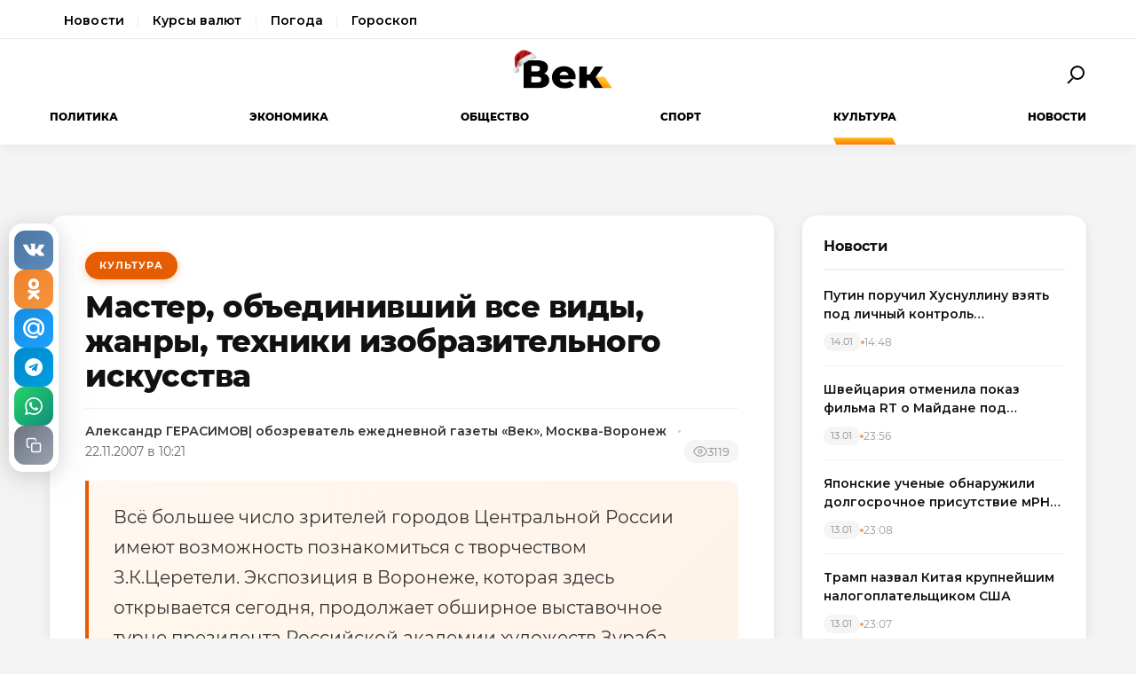

--- FILE ---
content_type: text/html; charset=utf-8
request_url: https://wek.ru/master-obedinivshij-vse-vidy-zhanry-texniki-izobrazitelnogo-iskusstva
body_size: 11071
content:
<!DOCTYPE html>
<html lang="ru" prefix="og: http://ogp.me/ns# article: http://ogp.me/ns/article#">
<head>
    <meta charset="UTF-8">
    <meta name="viewport" content="width=device-width, initial-scale=1.0">
    <link rel="icon" type="image/png" href="/static/favicon-96x96.png" sizes="96x96" />
    <link rel="icon" type="image/svg+xml" href="/static/favicon.svg" />
    <link rel="shortcut icon" href="/static/favicon.ico" />
    <link rel="apple-touch-icon" sizes="180x180" href="/static/apple-touch-icon.png" />
    <meta name="apple-mobile-web-app-title" content="WEK" />
    <link rel="manifest" href="/static/site.webmanifest" />
    <title>Мастер, объединивший все виды, жанры, техники изобразительного искусства</title>
        <meta name="description" content="Всё большее число зрителей городов Центральной России имеют возможность познакомиться с творчеством З.К.Церетели. Экспозиция в Воронеже, которая здесь открывается сегодня, продолжает обширное...">
            <meta name="keywords" content="Культура, мастер, объединивший, виды, жанры, техники, изобразительного, искусства">
            <link rel="canonical" href="https://wek.ru/master-obedinivshij-vse-vidy-zhanry-texniki-izobrazitelnogo-iskusstva">
        
        
        <meta property="og:title" content="Мастер, объединивший все виды, жанры, техники изобразительного искусства">
            <meta property="og:description" content="Всё большее число зрителей городов Центральной России имеют возможность познакомиться с творчеством З.К.Церетели. Экспозиция в Воронеже, которая здесь открывается сегодня, продолжает обширное...">
            <meta property="og:image" content="https://wek.ru/static/img/general/logo.png">
            <meta property="og:url" content="https://wek.ru/master-obedinivshij-vse-vidy-zhanry-texniki-izobrazitelnogo-iskusstva">
        <meta property="og:type" content="article">
    <meta property="og:site_name" content="Электронная газета «Век»">
    <meta property="og:locale" content="ru_RU">
    
        <meta name="twitter:card" content="summary_large_image">
            <meta name="twitter:title" content="Мастер, объединивший все виды, жанры, техники изобразительного искусства">
            <meta name="twitter:description" content="Всё большее число зрителей городов Центральной России имеют возможность познакомиться с творчеством З.К.Церетели. Экспозиция в Воронеже, которая здесь открывается сегодня, продолжает обширное...">
            <meta name="twitter:image" content="https://wek.ru/static/img/general/logo.png">
        
        <meta property="article:published_time" content="2007-11-22T10:21:00+03:00">
            <meta property="article:modified_time" content="2015-03-25T08:10:25+03:00">
            <meta property="article:author" content="Александр ГЕРАСИМОВ| обозреватель ежедневной газеты «Век», Москва-Воронеж">
            <meta property="article:section" content="Культура">
        
    <meta name="robots" content="index, follow">
    <meta name="author" content="Электронная газета «Век»">
    <meta name="zen-verification" content="bHyvES2HLFdabO4wylWj7qgdCbTYkiPFicNHB6Nv9YCFBEnGI7Y0Q5lpEmtUcHdV" />
            <script type="application/ld+json">
    {
    "@context": "https://schema.org",
    "@type": "Organization",
    "name": "Электронная газета «Век»",
    "url": "https://wek.ru",
    "logo": {
        "@type": "ImageObject",
        "url": "https://wek.ru/static/img/general/logo.svg"
    },
    "sameAs": []
}    </script>
        <script type="application/ld+json">
    {
    "@context": "https://schema.org",
    "@type": "NewsArticle",
    "headline": "Мастер, объединивший все виды, жанры, техники изобразительного искусства",
    "description": "Всё большее число зрителей городов Центральной России имеют возможность познакомиться с творчеством З.К.Церетели. Экспозиция в Воронеже, которая здесь открывается сегодня, продолжает обширное...",
    "url": "https://wek.ru/master-obedinivshij-vse-vidy-zhanry-texniki-izobrazitelnogo-iskusstva",
    "datePublished": "2007-11-22T10:21:00+03:00",
    "dateModified": "2015-03-25T08:10:25+03:00",
    "publisher": {
        "@type": "Organization",
        "name": "Электронная газета «Век»",
        "logo": {
            "@type": "ImageObject",
            "url": "https://wek.ru/static/img/general/logo.svg"
        }
    },
    "image": {
        "@type": "ImageObject",
        "url": "https://wek.ru/static/img/general/logo.png"
    },
    "author": {
        "@type": "Person",
        "name": "Александр ГЕРАСИМОВ| обозреватель ежедневной газеты «Век», Москва-Воронеж"
    },
    "articleSection": "Культура"
}    </script>
        <script type="application/ld+json">
    {
    "@context": "https://schema.org",
    "@type": "BreadcrumbList",
    "itemListElement": [
        {
            "@type": "ListItem",
            "position": 1,
            "name": "Главная",
            "item": "https://wek.ru/"
        },
        {
            "@type": "ListItem",
            "position": 2,
            "name": "Культура",
            "item": "https://wek.ru/cultura/"
        },
        {
            "@type": "ListItem",
            "position": 3,
            "name": "Мастер, объединивший все виды, жанры, техники изобразительного искусства",
            "item": "https://wek.ru/master-obedinivshij-vse-vidy-zhanry-texniki-izobrazitelnogo-iskusstva"
        }
    ]
}    </script>
            
    <link rel="preconnect" href="https://fonts.googleapis.com">
    <link rel="preconnect" href="https://fonts.gstatic.com" crossorigin>
    <link href="https://fonts.googleapis.com/css2?family=Montserrat:wght@400;600;700;800&family=Noto+Serif:wght@400;700&display=swap" rel="stylesheet">
    <link rel="stylesheet" href="https://cdnjs.cloudflare.com/ajax/libs/Swiper/4.5.0/css/swiper.min.css">
    <link rel="stylesheet" href="/static/css/main.css">
    <link rel="stylesheet" href="/assets/css/style.css">
    <link rel="stylesheet" href="/assets/css/wek-modern.css">
    <link rel="stylesheet" href="/assets/css/archive.css">
    <script>
        document.addEventListener('DOMContentLoaded', function() {
            var toggleSearch = document.getElementById('toggle-search');
            var searchForm = document.getElementById('wrx_search_form');
            var searchButton = toggleSearch ? toggleSearch.querySelector('.search-button') : null;
            
            if (toggleSearch && searchForm) {
                toggleSearch.addEventListener('click', function() {
                    searchForm.classList.toggle('header__search--active');
                    if (searchButton) {
                        searchButton.classList.toggle('search-button--active');
                    }
                    if (searchForm.classList.contains('header__search--active')) {
                        document.getElementById('wrx_search_text').focus();
                    }
                });
            }
            
            var toggleMenu = document.getElementById('toggle-menu');
            var headerNav = document.getElementById('header-nav');
            var hamburger = toggleMenu ? toggleMenu.querySelector('.hamburger') : null;
            
            if (toggleMenu && headerNav) {
                toggleMenu.addEventListener('click', function() {
                    headerNav.classList.toggle('header__nav--active');
                    if (hamburger) {
                        hamburger.classList.toggle('hamburger--active');
                    }
                });
            }
            
            var header = document.querySelector('.header');
            var lastScrollTop = 0;
            
            if (header && window.innerWidth >= 1366) {
                window.addEventListener('scroll', function() {
                    var scrollTop = window.pageYOffset || document.documentElement.scrollTop;
                    
                    if (scrollTop > 100) {
                        header.classList.add('header--fixed');
                    } else {
                        header.classList.remove('header--fixed');
                    }
                    
                    lastScrollTop = scrollTop;
                });
            }

        });
    </script>

<!-- Yandex.Metrika counter -->
<script type="text/javascript">
    (function(m,e,t,r,i,k,a){
        m[i]=m[i]||function(){(m[i].a=m[i].a||[]).push(arguments)};
        m[i].l=1*new Date();
        for (var j = 0; j < document.scripts.length; j++) {if (document.scripts[j].src === r) { return; }}
        k=e.createElement(t),a=e.getElementsByTagName(t)[0],k.async=1,k.src=r,a.parentNode.insertBefore(k,a)
    })(window, document,'script','https://mc.yandex.ru/metrika/tag.js', 'ym');

    ym(55272988, 'init', {webvisor:true, clickmap:true, accurateTrackBounce:true, trackLinks:true});
</script>
<noscript><div><img src="https://mc.yandex.ru/watch/55272988" style="position:absolute; left:-9999px;" alt="" /></div></noscript>
<!-- /Yandex.Metrika counter -->
 <!-- Google -->
<script>
    (function (i, s, o, g, r, a, m) {
        i['GoogleAnalyticsObject'] = r;
        i[r] = i[r] || function () {
            (i[r].q = i[r].q || []).push(arguments)
        }, i[r].l = 1 * new Date();
        a = s.createElement(o),
            m = s.getElementsByTagName(o)[0];
        a.async = 1;
        a.src = g;
        m.parentNode.insertBefore(a, m)
    })(window, document, 'script', 'https://www.google-analytics.com/analytics.js', 'ga');

    ga('create', 'UA-105710444-1', 'auto');
    ga('send', 'pageview');

</script>
<!-- //Google -->
 
</head>
<body class="page">
<div class="page__header header">
    <div class="header__services">
        <div class="container">
            <nav class="services-nav">
                <a href="/" class="services-nav__link">Новости</a>
                <!--<a href="/s/mail" class="services-nav__link">Почта</a>-->
                <a href="/s/currency" class="services-nav__link">Курсы валют</a>
                <a href="/s/weather" class="services-nav__link">Погода</a>
                <a href="/s/horoscope" class="services-nav__link">Гороскоп</a>
            </nav>
        </div>
    </div>
    <div class="container">
        <div class="header__top">
            <button type="button" class="header__button header__button--menu" id="toggle-menu">
                <span class="hamburger">
                    <span class="hamburger__line"></span>
                    <span class="hamburger__line"></span>
                    <span class="hamburger__line"></span>
                </span>
            </button>

            <div class="header__logo">
                <a href="/" title="Электронная газета «Век»">
                    <img src="/static/img/general/logo.svg" alt="Электронная газета «Век»">
                    <span class="xmas-hat"></span>
                </a>
            </div>

            <button type="button" class="header__button" id="toggle-search">
                <span class="search-button">
                    <span class="search-button__glass"></span>
                    <span class="search-button__handle"></span>
                </span>
            </button>

            <form class="header__search search" id="wrx_search_form" action="/search/" method="get">
                <input type="text" name="txt" class="search__input" placeholder="Поиск" id="wrx_search_text">
                <button type="submit" class="search__button">
                    <span class="search-button">
                        <span class="search-button__glass"></span>
                        <span class="search-button__handle"></span>
                    </span>
                </button>
            </form>
        </div>

        <div class="header__nav" id="header-nav">
            <nav class="nav">
                <ul class="nav__categories">
                    <li id="menu_politika" class=""><a href="/politika/" title="Политика">Политика</a></li><li id="menu_ekonomika" class=""><a href="/ekonomika/" title="Экономика">Экономика</a></li><li id="menu_obshestvo" class=""><a href="/obshestvo/" title="Общество">Общество</a></li><li id="menu_sport" class=""><a href="/sport/" title="Спорт">Спорт</a></li><li id="menu_cultura" class="is-active"><a href="/cultura/" title="Культура">Культура</a></li><li id="menu_news" class=""><a href="/news/" title="Новости">Новости</a></li>                </ul>

                <ul class="nav__pages">
                    <li><a href="/archive/" class="nav__archive-link">Архив</a></li>
                    <li><a href="/suggest-news.html" rel="nofollow">Предложить новость</a></li>
                    <li><a href="/info.html">Подробно об издании</a></li>
                    <li><a href="/reklama.html" rel="nofollow">Реклама у нас</a></li>
                    <li>
                        <div class="social social--bw">
                            <div class="social__title">Мы в соцсетях</div>
                            <div class="social__list">
                                <a href="//vk.com/wek_ru" rel="nofollow" class="social__link social__link--vkt" title="Век.ру ВКонтакте">
    <svg class="social__icon" width="48px" height="48px">
        <use xlink:href="/static/images/svg-symbols.svg#social-vkt"></use>
    </svg>
</a>
<a href="https://ok.ru/profile/558854054385" rel="nofollow" class="social__link social__link--okl" title="Век.ру в Одноклассниках">
    <svg class="social__icon" width="48px" height="48px">
        <use xlink:href="/static/images/svg-symbols.svg#social-okl"></use>
    </svg>
</a>
<a href="https://t.me/Wek_ru" rel="nofollow" target="_blank" class="social__link social__link--tlg" title="Век.ру в Telegram">
    <svg class="social__icon" width="48px" height="48px">
        <use xlink:href="/static/images/svg-symbols.svg#social-tlg"></use>
    </svg>
</a>
<a href="/rss.xml" class="social__link social__link--rss" title="RSS-канал">
    <svg class="social__icon" width="48px" height="48px">
        <use xlink:href="/static/images/svg-symbols.svg#social-rss"></use>
    </svg>
</a>
                            </div>
                        </div>
                    </li>
                </ul>
            </nav>
        </div>
    </div>
</div>
<main class="main">
<div class="wek-page"><div class="container"><div class="wek-content wek-content--article"><div class="wek-content__main"><article class="wek-article" id="post_69772">
    <div class="update-history-top" 
         data-post-id="69772" 
         data-url="/master-obedinivshij-vse-vidy-zhanry-texniki-izobrazitelnogo-iskusstva" 
         data-title="Мастер, объединивший все виды, жанры, техники изобразительного искусства"></div>
    
    <header class="wek-article__header">
                    <a href="/cultura/" class="wek-article__category">Культура</a>
                
        <h1 class="wek-article__title">Мастер, объединивший все виды, жанры, техники изобразительного искусства</h1>
        
        <div class="wek-article__meta">
                            <span class="wek-article__author">Александр ГЕРАСИМОВ| обозреватель ежедневной газеты «Век», Москва-Воронеж</span>
                        
                            <time datetime="2007-11-22T10:21:00+03:00" class="wek-article__date">
                    22.11.2007 в 10:21                </time>
                        
                            <span class="wek-article__views">
                    <svg width="16" height="16" viewBox="0 0 24 24" fill="none" stroke="currentColor" stroke-width="2">
                        <path d="M1 12s4-8 11-8 11 8 11 8-4 8-11 8-11-8-11-8z"></path>
                        <circle cx="12" cy="12" r="3"></circle>
                    </svg>
                    <span id="wrx_views">3119</span>
                </span>
                    </div>
    </header>
    
        
            <div class="wek-article__lead">Всё большее число зрителей городов Центральной России имеют возможность познакомиться с творчеством З.К.Церетели. Экспозиция в Воронеже, которая здесь открывается сегодня, продолжает обширное выставочное турне президента Российской академии художеств Зураба Церетели по России и странам СНГ.</div>
        
    <div class="wek-article__body">
        <p>В выставочном зале Союза художников города Воронеж сегодня открывается персональная выставка президента Российской академии художеств, народного художника СССР и РФ, Посла Доброй Воли ЮНЕСКО Зураба Церетели. Эту выставку составили <a href="/zamorskie-gosti-zhivopisi">произведения живописи</a>, графики, скульптуры, малой пластики, эмали, демонстрирующие разные грани творчества художника.</p><p>Сила характера и удивительная энергия, дерзость экспериментатора и неожиданный художественный взгляд составляют портрет Церетели – мастера, который смог объединить своими творческими поисками буквально все виды, жанры, техники изобразительного искусства. Отметим, что данная выставка организована Администрацией Воронежской области, Российской академией художеств и посвящена 250-летию основания Российской академии художеств.</p><p>Программой пребывания предусмотрена встреча Зураба Церетели с губернатором Воронежской области В.Г. Кулаковым, посещение Воронежского художественного училища и проведение пресс-конференции по случаю открытия выставки.</p>    </div>
    
        
        
    <div class="article__subscribe subscribe">
        <div class="subscribe__header">Подписывайтесь на электронную газету «Век» в:</div>
        <a class="subscribe__link" rel="nofollow noopener" href="https://news.google.com/publications/CAAqBwgKMOufiAsw1uGGAw" target="_blank" title="«Век» в Google Новости">
            <svg class="subscribe__icon" width="162px" height="26px">
                <use xlink:href="/static/images/svg-symbols.svg#subscribe-google-news"></use>
            </svg>
        </a>
        <a class="subscribe__link" rel="nofollow noopener" href="https://dzen.ru/wek_ru" target="_blank" title="«Век» в Яндекс Дзен">
            <svg class="subscribe__icon" width="125px" height="26px">
                <use xlink:href="/static/images/svg-symbols.svg#subscribe-ya-dzen"></use>
            </svg>
        </a>
        <a class="subscribe__link subscribe__link--telegram" rel="nofollow noopener" href="https://t.me/Wek_ru" target="_blank" title="«Век» в Telegram">
            <svg class="subscribe__icon subscribe__icon--telegram" width="34px" height="34px">
                <use xlink:href="/static/images/svg-symbols.svg#social-tlg"></use>
            </svg>
            <span class="subscribe__text">Мы в Telegram</span>
        </a>
    </div>
    
            <nav class="wek-article__nav">
                            <a href="/kod-da-vinchi-dyena-brauna-skandal-zalog-uspexa" class="wek-article__nav-link wek-article__nav-link--prev">
                    <span class="wek-article__nav-label">← Предыдущая статья</span>
                    <span class="wek-article__nav-title">&quot;Код да Винчи&quot; Дэна Брауна: скандал залог успеха</span>
                </a>
                        
                            <a href="/supermen-vozvrashhaetsya-na-yekrany" class="wek-article__nav-link wek-article__nav-link--next">
                    <span class="wek-article__nav-label">Следующая статья →</span>
                    <span class="wek-article__nav-title">Супермен возвращается на экраны</span>
                </a>
                    </nav>
        
            <section class="wek-article__related">
            <h2 class="wek-article__related-title">Ранее в разделе</h2>
            <div class="wek-article__related-grid">
                                    <a href="/blyuz-pod-otkrytym-nebom" class="wek-article__related-item">
                        <span class="wek-article__related-item-title">БЛЮЗ под открытым небом!</span>
                        <time class="wek-article__related-item-date">05.09.2008</time>
                    </a>
                                    <a href="/vtoraya-poyushhaya-v-cvete" class="wek-article__related-item">
                        <span class="wek-article__related-item-title">Вторая поющая – в цвете</span>
                        <time class="wek-article__related-item-date">06.05.2009</time>
                    </a>
                                    <a href="/zavorotnyuk-na-nozhax-s-ukrainskim-politikom" class="wek-article__related-item">
                        <span class="wek-article__related-item-title">Заворотнюк «на ножах» с украинским политиком  </span>
                        <time class="wek-article__related-item-date">15.12.2010</time>
                    </a>
                            </div>
        </section>
        
        
    <div class="post-error-form " 
     id="error-form" 
     data-post-url="/master-obedinivshij-vse-vidy-zhanry-texniki-izobrazitelnogo-iskusstva"
     style="margin-top: 30px; padding: 20px; border: 1px solid #ddd; border-radius: 5px;">
    <h3 style="margin-top: 0;">Нашли ошибку?</h3>
    <form id="send-error-form">
        <input type="hidden" name="url" value="/master-obedinivshij-vse-vidy-zhanry-texniki-izobrazitelnogo-iskusstva">
        <input type="hidden" name="csrf_token" value="413768be8fc6391ee43716297c5509d5fd7daf9acf62f5c5c246c73d14a56415">
        <textarea name="msg" 
                  placeholder="Опишите ошибку" 
                  required 
                  style="width: 100%; min-height: 100px; padding: 10px; margin-bottom: 10px; border: 1px solid #ccc; border-radius: 3px;"></textarea>
        <button type="submit" 
                style="padding: 10px 20px; background: #CA5709; color: white; border: none; border-radius: 3px; cursor: pointer;">
            Отправить
        </button>
        <div id="error-form-message" style="margin-top: 10px;"></div>
    </form>
</div>
<script src="/assets/js/components/error-form.js"></script>

    
    <div class="scroll-action"></div>
    <div class="update-history-bot" 
         data-post-id="69772" 
         data-url="/master-obedinivshij-vse-vidy-zhanry-texniki-izobrazitelnogo-iskusstva" 
         data-title="Мастер, объединивший все виды, жанры, техники изобразительного искусства"></div>
</article>

<div class="article__share share share--hidden">
        <button type="button" class="share__item share__item--vkt" 
            data-post-id="69772" 
            data-post-url="/master-obedinivshij-vse-vidy-zhanry-texniki-izobrazitelnogo-iskusstva" 
            data-post-tit="Мастер, объединивший все виды, жанры, техники изобразительного искусства"
            title="Поделиться ВКонтакте">
        <svg class="social__icon" width="28px" height="17px">
            <use xlink:href="/static/images/svg-symbols.svg#social-vkt--simple"></use>
        </svg>
        <span class="share__count" data-share-type="vkt">0</span>
    </button>
    
    <button type="button" class="share__item share__item--okl" 
            data-post-id="69772" 
            data-post-url="/master-obedinivshij-vse-vidy-zhanry-texniki-izobrazitelnogo-iskusstva" 
            data-post-tit="Мастер, объединивший все виды, жанры, техники изобразительного искусства"
            title="Поделиться в Одноклассниках">
        <svg class="social__icon" width="16px" height="28px">
            <use xlink:href="/static/images/svg-symbols.svg#social-okl--simple"></use>
        </svg>
        <span class="share__count" data-share-type="okl">0</span>
    </button>
    
    <button type="button" class="share__item share__item--mlr" 
            data-post-id="69772" 
            data-post-url="/master-obedinivshij-vse-vidy-zhanry-texniki-izobrazitelnogo-iskusstva" 
            data-post-tit="Мастер, объединивший все виды, жанры, техники изобразительного искусства"
            title="Поделиться в Mail.ru">
        <svg class="social__icon" width="26px" height="26px">
            <use xlink:href="/static/images/svg-symbols.svg#social-mlr--simple"></use>
        </svg>
        <span class="share__count" data-share-type="mlr">0</span>
    </button>
    
    <button type="button" class="share__item share__item--tg" 
            data-post-id="69772" 
            data-post-url="/master-obedinivshij-vse-vidy-zhanry-texniki-izobrazitelnogo-iskusstva" 
            data-post-tit="Мастер, объединивший все виды, жанры, техники изобразительного искусства"
            title="Поделиться в Telegram">
        <svg class="social__icon social__icon--tg" width="24" height="24" viewBox="0 0 24 24" fill="none" xmlns="http://www.w3.org/2000/svg">
            <path d="M12 0C5.373 0 0 5.373 0 12s5.373 12 12 12 12-5.373 12-12S18.627 0 12 0zm5.562 8.161l-1.89 8.906c-.145.658-.537.818-1.084.508l-3-2.21-1.446 1.394c-.14.18-.357.295-.6.295-.002 0-.003 0-.005 0l.213-3.054 5.56-5.022c.24-.213-.054-.334-.373-.121l-6.869 4.326-2.96-.924c-.64-.203-.658-.64.135-.954l11.566-4.458c.538-.196 1.006.128.832.941z" fill="#fff"/>
        </svg>
        <span class="share__count" data-share-type="tg">0</span>
    </button>
    
    <button type="button" class="share__item share__item--wa" 
            data-post-id="69772" 
            data-post-url="/master-obedinivshij-vse-vidy-zhanry-texniki-izobrazitelnogo-iskusstva" 
            data-post-tit="Мастер, объединивший все виды, жанры, техники изобразительного искусства"
            title="Поделиться в WhatsApp">
        <svg class="social__icon social__icon--wa" width="24" height="24" viewBox="0 0 24 24" fill="none" xmlns="http://www.w3.org/2000/svg">
            <path d="M17.472 14.382c-.297-.149-1.758-.867-2.03-.967-.273-.099-.471-.148-.67.15-.197.297-.767.966-.94 1.164-.173.199-.347.223-.644.075-.297-.15-1.255-.463-2.39-1.475-.883-.788-1.48-1.761-1.653-2.059-.173-.297-.018-.458.13-.606.134-.133.298-.347.446-.52.149-.174.198-.298.298-.497.099-.198.05-.371-.025-.52-.075-.149-.669-1.612-.916-2.207-.242-.579-.487-.5-.669-.51-.173-.008-.371-.01-.57-.01-.198 0-.52.074-.792.372-.272.297-1.04 1.016-1.04 2.479 0 1.462 1.065 2.875 1.213 3.074.149.198 2.096 3.2 5.077 4.487.709.306 1.262.489 1.694.625.712.227 1.36.195 1.871.118.571-.085 1.758-.719 2.006-1.413.248-.694.248-1.289.173-1.413-.074-.124-.272-.198-.57-.347m-5.421 7.403h-.004a9.87 9.87 0 01-5.031-1.378l-.361-.214-3.741.982.998-3.648-.235-.374a9.86 9.86 0 01-1.51-5.26c.001-5.45 4.436-9.884 9.888-9.884 2.64 0 5.122 1.03 6.988 2.898a9.825 9.825 0 012.893 6.994c-.003 5.45-4.437 9.884-9.885 9.884m8.413-18.297A11.815 11.815 0 0012.05 0C5.495 0 .16 5.335.157 11.892c0 2.096.547 4.142 1.588 5.945L.057 24l6.305-1.654a11.882 11.882 0 005.683 1.448h.005c6.554 0 11.89-5.335 11.893-11.893a11.821 11.821 0 00-3.48-8.413Z" fill="#fff"/>
        </svg>
        <span class="share__count" data-share-type="wa">0</span>
    </button>
    
    <button type="button" class="share__item share__item--copy" 
            data-post-url="/master-obedinivshij-vse-vidy-zhanry-texniki-izobrazitelnogo-iskusstva"
            data-full-url="https://wek.ru/master-obedinivshij-vse-vidy-zhanry-texniki-izobrazitelnogo-iskusstva"
            title="Копировать ссылку">
        <svg class="social__icon social__icon--copy" width="20" height="20" viewBox="0 0 24 24" fill="none" stroke="#fff" stroke-width="2" stroke-linecap="round" stroke-linejoin="round">
            <rect x="9" y="9" width="13" height="13" rx="2" ry="2"></rect>
            <path d="M5 15H4a2 2 0 0 1-2-2V4a2 2 0 0 1 2-2h9a2 2 0 0 1 2 2v1"></path>
        </svg>
        <span class="share__copy-text" style="display: none;">Скопировано!</span>
    </button>

</div>
</div><div class="wek-content__sidebar"><div class="wek-sidebar-block"><div class="wek-sidebar-block__title">Новости</div><div class="wek-news-list" id="todaynews"><div class="wek-news-item"><div class="wek-news-item__content"><a href="/putin-poruchil-xusnullinu-vzyat-pod-lichnyj-kontrol-vodosnabzhenie-donbassa" class="wek-news-item__link">Путин поручил Хуснуллину взять под личный контроль водоснабжение Донбасса</a><div class="wek-news-item__meta"><time class="wek-news-item__date" datetime="2026-01-14T14:48:00+03:00">14.01</time><time class="wek-news-item__time">14:48</time></div></div></div><div class="wek-news-item"><div class="wek-news-item__content"><a href="/shvejcariya-otmenila-pokaz-filma-rt-o-majdane-pod-davleniem-diaspory" class="wek-news-item__link">Швейцария отменила показ фильма RT о Майдане под давлением украинской диаспоры</a><div class="wek-news-item__meta"><time class="wek-news-item__date" datetime="2026-01-13T23:56:00+03:00">13.01</time><time class="wek-news-item__time">23:56</time></div></div></div><div class="wek-news-item"><div class="wek-news-item__content"><a href="/yaponskie-uchenye-obnaruzhili-dolgosrochnoe-prisutstvie-mrnk-vakcin-v-organizme" class="wek-news-item__link">Японские ученые обнаружили долгосрочное присутствие мРНК-вакцин в организме</a><div class="wek-news-item__meta"><time class="wek-news-item__date" datetime="2026-01-13T23:08:00+03:00">13.01</time><time class="wek-news-item__time">23:08</time></div></div></div><div class="wek-news-item"><div class="wek-news-item__content"><a href="/tramp-nazval-kitaya-krupnejshim-nalogoplatelshhikom-ssha" class="wek-news-item__link">Трамп назвал Китая крупнейшим налогоплательщиком США</a><div class="wek-news-item__meta"><time class="wek-news-item__date" datetime="2026-01-13T23:07:00+03:00">13.01</time><time class="wek-news-item__time">23:07</time></div></div></div><div class="wek-news-item"><div class="wek-news-item__content"><a href="/zaxarova-obvinila-zapad-v-slome-evropejskoj-bezopasnosti" class="wek-news-item__link">Захарова обвинила Запад в сломе европейской безопасности</a><div class="wek-news-item__meta"><time class="wek-news-item__date" datetime="2026-01-13T18:38:00+03:00">13.01</time><time class="wek-news-item__time">18:38</time></div></div></div><div class="wek-news-item"><div class="wek-news-item__content"><a href="/obyski-v-urfu-siloviki-v-kabinetax-rektora-i-prorektora" class="wek-news-item__link">Обыски в УрФУ: силовики в кабинетах руководства ВУЗа</a><div class="wek-news-item__meta"><time class="wek-news-item__date" datetime="2026-01-13T18:20:00+03:00">13.01</time><time class="wek-news-item__time">18:20</time></div></div></div><div class="wek-news-item"><div class="wek-news-item__content"><a href="/govorit-tam-ne-s-kem--moskva-bolshe-ne-schitaet-es-seryoznym-partnerom" class="wek-news-item__link">Говорить там не с кем. Москва больше не считает ЕС серьёзным партнером</a><div class="wek-news-item__meta"><time class="wek-news-item__date" datetime="2026-01-13T14:25:00+03:00">13.01</time><time class="wek-news-item__time">14:25</time></div></div></div><div class="wek-news-item"><div class="wek-news-item__content"><a href="/snachala-oreshnik-teper-iskandery-udary-po-ukraine-poshli-bez-pauz" class="wek-news-item__link">Сначала «Орешник», теперь «Искандеры»: удары по Украине пошли без пауз</a><div class="wek-news-item__meta"><time class="wek-news-item__date" datetime="2026-01-13T07:32:00+03:00">13.01</time><time class="wek-news-item__time">07:32</time></div></div></div><div class="wek-news-item"><div class="wek-news-item__content"><a href="/netanyaxu-doveryal-emu-bolshe-vsex--kancler-izrailya-slival-gostajny-nemcam" class="wek-news-item__link">Нетаньяху доверял ему больше всех. Канцлер Израиля сливал гостайны немцам?</a><div class="wek-news-item__meta"><time class="wek-news-item__date" datetime="2026-01-12T13:54:00+03:00">12.01</time><time class="wek-news-item__time">13:54</time></div></div></div><div class="wek-news-item"><div class="wek-news-item__content"><a href="/net-i-ne-budet--roblox-navsegda-vycherknut-iz-detskix-gadzhetov" class="wek-news-item__link">Нет и не будет. Roblox навсегда вычеркнут из детских гаджетов</a><div class="wek-news-item__meta"><time class="wek-news-item__date" datetime="2026-01-12T13:18:00+03:00">12.01</time><time class="wek-news-item__time">13:18</time></div></div></div></div><button type="button" class="wek-sidebar-block__more" id="more-news" data-rub="0">Ещё новости</button></div><div class="wek-sidebar-block"><div class="wek-sidebar-block__title">Популярное</div><div class="wek-popular-list"><a href="/novaya-arkticheskaya-gonka-pochemu-tramp-snova-xochet-zabrat-grenlandiyu-u-danii" class="wek-popular-item"><img src="/webp/80/60/images/pub_178820_1767844697.jpg" class="wek-popular-item__image" alt="" loading="lazy" width="80" height="60" onerror="this.src='/static/img/general/logo.svg'"><div class="wek-popular-item__content"><span class="wek-popular-item__title"> Новая арктическая гонка: почему Трамп снова хочет забрать Гренландию у Дании</span><span class="wek-popular-item__category">Политика</span></div></a><a href="/umnye-tabletki-kotorye-rastvoryayutsya--kak-novaya-texnologiya-pomozhet-spasat-zhizni" class="wek-popular-item"><img src="/webp/80/60/images/umnye-tabletki-kotorye-rastvoryayutsya--kak-novaya-texnologiya-pomozhet-spasat-zhizni.jpg" class="wek-popular-item__image" alt="" loading="lazy" width="80" height="60" onerror="this.src='/static/img/general/logo.svg'"><div class="wek-popular-item__content"><span class="wek-popular-item__title">Умные таблетки, которые растворяются. Как новая технология поможет спасать жизни</span><span class="wek-popular-item__category">Общество</span></div></a><a href="/novye-virusy-u-poroga--na-chto-obratit-vnimanie-v-2026-godu" class="wek-popular-item"><img src="/webp/80/60/images/novye-virusy-u-poroga--na-chto-obratit-vnimanie-v-2026-godu.jpg" class="wek-popular-item__image" alt="" loading="lazy" width="80" height="60" onerror="this.src='/static/img/general/logo.svg'"><div class="wek-popular-item__content"><span class="wek-popular-item__title">Новые вирусы у порога. На что обратить внимание в 2026 году</span><span class="wek-popular-item__category">Общество</span></div></a><a href="/terpenie-zakonchilos--za-larisu-dolinu-vozmutsya-pristavy" class="wek-popular-item"><img src="/webp/80/60/images/pevica-larisa-dolina-mozhet-byt-vyselena-iz-yelitnoj-kvartiry-v-xamovnikax.jpg" class="wek-popular-item__image" alt="" loading="lazy" width="80" height="60" onerror="this.src='/static/img/general/logo.svg'"><div class="wek-popular-item__content"><span class="wek-popular-item__title">Терпение закончилось. За Ларису Долину возьмутся приставы</span><span class="wek-popular-item__category">Общество</span></div></a><a href="/litij-za-lyubov-ukraina-otdala-krupnejshee-mestorozhdenie-druzyam-trampa" class="wek-popular-item"><img src="/webp/80/60/images/litij-za-lyubov-ukraina-otdala-krupnejshee-mestorozhdenie-druzyam-trampa.jpg" class="wek-popular-item__image" alt="" loading="lazy" width="80" height="60" onerror="this.src='/static/img/general/logo.svg'"><div class="wek-popular-item__content"><span class="wek-popular-item__title">Литий за любовь: Украина отдала крупнейшее месторождение друзьям Трампа</span><span class="wek-popular-item__category">Экономика</span></div></a></div></div></div></div></div></div>    </main>
<footer class="footer">
    <div class="container footer__container">
        <div class="footer__top">
            <div class="footer__main">
                <div class="footer__brand">
                    <h2 class="footer__title">Электронная газета «Век»</h2>
                    <p class="footer__text">
                        Актуальная информация обо всех значимых событиях политической,
                        экономической, общественной и спортивной жизни России и зарубежья.
                    </p>
                </div>
                
                <div class="footer__social">
                    <div class="social social--bw">
                        <div class="social__title">Мы в соцсетях</div>
                        <div class="social__list">
                            <a href="//vk.com/wek_ru" rel="nofollow" class="social__link social__link--vkt" title="Век.ру ВКонтакте">
    <svg class="social__icon" width="48px" height="48px">
        <use xlink:href="/static/images/svg-symbols.svg#social-vkt"></use>
    </svg>
</a>
<a href="https://ok.ru/profile/558854054385" rel="nofollow" class="social__link social__link--okl" title="Век.ру в Одноклассниках">
    <svg class="social__icon" width="48px" height="48px">
        <use xlink:href="/static/images/svg-symbols.svg#social-okl"></use>
    </svg>
</a>
<a href="https://t.me/Wek_ru" rel="nofollow" target="_blank" class="social__link social__link--tlg" title="Век.ру в Telegram">
    <svg class="social__icon" width="48px" height="48px">
        <use xlink:href="/static/images/svg-symbols.svg#social-tlg"></use>
    </svg>
</a>
<a href="/rss.xml" class="social__link social__link--rss" title="RSS-канал">
    <svg class="social__icon" width="48px" height="48px">
        <use xlink:href="/static/images/svg-symbols.svg#social-rss"></use>
    </svg>
</a>
                        </div>
                    </div>
                </div>
            </div>

            <nav class="footer__nav">
                <div class="footer__nav-column">
                    <h3 class="footer__nav-title">Разделы</h3>
                    <ul class="footer__nav-list">
                        <li><a href="/archive/" title="Архив публикаций">Архив публикаций</a></li>
                        <li><a href="/info.html" title="Подробнее об издании">Об издании</a></li>
                        <li><a href="/suggest-news.html" rel="nofollow" title="Предложить новость">Предложить новость</a></li>
                    </ul>
                </div>
                <div class="footer__nav-column">
                    <h3 class="footer__nav-title">Информация</h3>
                    <ul class="footer__nav-list">
                        <li><a href="/confidentiality.html" title="Политика обработки персональных данных">Политика конфиденциальности</a></li>
                        <li><a href="/reklama.html" rel="nofollow" title="Реклама">Реклама у нас</a></li>
                    </ul>
                </div>
            </nav>
        </div>

        <div class="footer__bottom">
            <div class="footer__info">
                <div class="footer__copyright">
                    <p>© 2005 - <script>document.write(new Date().getFullYear());</script> ООО «Развитие»</p>
                    <p>Эл No ФС 77-20763 от 26 июля 2005 года</p>
                </div>
                <div class="footer__contacts">
                    <p>тел. <a href="tel:+74955853535">+7 495 585 3535</a></p>
                    <p>e-mail: <a href="mailto:info@wek.ru">info@wek.ru</a></p>
                </div>
            </div>
            <div class="footer__right">
                <a href="/zapret.html" rel="nofollow" class="footer__age">18+</a>
                <span class="footer__counters">
                    <script>
                    document.write("<a href='//www.liveinternet.ru/click' " +
                        "target=_blank><img src='//counter.yadro.ru/hit?t14.6;r" +
                        escape(document.referrer) + ((typeof (screen) == "undefined") ? "" :
                            ";s" + screen.width + "*" + screen.height + "*" + (screen.colorDepth ?
                            screen.colorDepth : screen.pixelDepth)) + ";u" + escape(document.URL) +
                        ";h" + escape(document.title.substring(0, 80)) + ";" + Math.random() +
                        "' alt='' title='LiveInternet: показано число просмотров за 24" +
                        " часа, посетителей за 24 часа и за сегодня' " +
                        "border='0' width='88' height='31'><\/a>")
                    </script>
                </span>
            </div>
        </div>
    </div>
</footer>
<script src="https://cdnjs.cloudflare.com/ajax/libs/Swiper/4.5.0/js/swiper.min.js"></script>
<script src="/assets/js/wek.js"></script>
<script src="/assets/js/scroll.js"></script>
<script src="/assets/js/push.js"></script>
<script>
    document.addEventListener('DOMContentLoaded', function() {
        var popularSlider = document.querySelector('.popular__slider');
        if (popularSlider && typeof Swiper !== 'undefined') {
            new Swiper('.popular__slider', {
                slidesPerView: 'auto',
                spaceBetween: 16,
                navigation: {
                    nextEl: '.popular__button--next',
                    prevEl: '.popular__button--prev',
                    disabledClass: 'popular__button--disabled',
                },
                breakpoints: {
                    1366: {
                        spaceBetween: 24,
                    },
                }
            });
        }
    });
</script>
</body>
</html>


--- FILE ---
content_type: text/css
request_url: https://wek.ru/static/css/main.css
body_size: 9616
content:
/* normalize.css v8.0.1 | MIT License | github.com/necolas/normalize.css */
html {
  line-height: 1.15; /* 1 */
  -webkit-text-size-adjust: 100%; /* 2 */
}
body {
  margin: 0;
}
main {
  display: block;
}
.main > *:first-child {
  padding-top: 0;
}
@media (max-width: 767px) {
  .main > *:first-child {
    padding-top: 40px;
  }
}
@media (min-width: 768px) {
  .main > *:first-child {
    padding-top: 24px;
  }
}
h1 {
  font-size: 2em;
  margin: 0.67em 0;
}
hr {
  -webkit-box-sizing: content-box;
          box-sizing: content-box; /* 1 */
  height: 0; /* 1 */
  overflow: visible; /* 2 */
}
pre {
  font-family: monospace, monospace; /* 1 */
  font-size: 1em; /* 2 */
}
a {
  background-color: transparent;
}
abbr[title] {
  border-bottom: none; /* 1 */
  text-decoration: underline; /* 2 */
  -webkit-text-decoration: underline dotted;
          text-decoration: underline dotted; /* 2 */
}
b,
strong {
  font-weight: bolder;
}
code,
kbd,
samp {
  font-family: monospace, monospace; /* 1 */
  font-size: 1em; /* 2 */
}
small {
  font-size: 80%;
}
sub,
sup {
  font-size: 75%;
  line-height: 0;
  position: relative;
  vertical-align: baseline;
}
sub {
  bottom: -0.25em;
}
sup {
  top: -0.5em;
}
img {
  border-style: none;
}
button,
input,
optgroup,
select,
textarea {
  font-family: inherit; /* 1 */
  font-size: 100%; /* 1 */
  line-height: 1.15; /* 1 */
  margin: 0; /* 2 */
}
button,
input {
/* 1 */
  overflow: visible;
}
button,
select {
/* 1 */
  text-transform: none;
}
button,
[type="button"],
[type="reset"],
[type="submit"] {
  -webkit-appearance: button;
}
button::-moz-focus-inner,
[type="button"]::-moz-focus-inner,
[type="reset"]::-moz-focus-inner,
[type="submit"]::-moz-focus-inner {
  border-style: none;
  padding: 0;
}
button:-moz-focusring,
[type="button"]:-moz-focusring,
[type="reset"]:-moz-focusring,
[type="submit"]:-moz-focusring {
  outline: 1px dotted ButtonText;
}
fieldset {
  padding: 0.35em 0.75em 0.625em;
}
legend {
  -webkit-box-sizing: border-box;
          box-sizing: border-box; /* 1 */
  color: inherit; /* 2 */
  display: table; /* 1 */
  max-width: 100%; /* 1 */
  padding: 0; /* 3 */
  white-space: normal; /* 1 */
}
progress {
  vertical-align: baseline;
}
textarea {
  overflow: auto;
}
[type="checkbox"],
[type="radio"] {
  -webkit-box-sizing: border-box;
          box-sizing: border-box; /* 1 */
  padding: 0; /* 2 */
}
[type="number"]::-webkit-inner-spin-button,
[type="number"]::-webkit-outer-spin-button {
  height: auto;
}
[type="search"] {
  -webkit-appearance: textfield; /* 1 */
  outline-offset: -2px; /* 2 */
}
[type="search"]::-webkit-search-decoration {
  -webkit-appearance: none;
}
::-webkit-file-upload-button {
  -webkit-appearance: button; /* 1 */
  font: inherit; /* 2 */
}
details {
  display: block;
}
summary {
  display: list-item;
}
template {
  display: none;
}
[hidden] {
  display: none;
}
@font-face {
  font-family: 'Montserrat';
  src: url("../fonts/Montserrat-Regular.woff2") format('woff2'), url("../fonts/Montserrat-Regular.woff") format('woff');
  font-weight: normal;
  font-style: normal;
  font-display: swap;
}
@font-face {
  font-family: 'Montserrat';
  src: url("../fonts/Montserrat-Italic.woff2") format('woff2'), url("../fonts/Montserrat-Italic.woff") format('woff');
  font-weight: normal;
  font-style: italic;
  font-display: swap;
}
@font-face {
  font-family: 'Montserrat';
  src: url("../fonts/Montserrat-Bold.woff2") format('woff2'), url("../fonts/Montserrat-Bold.woff") format('woff');
  font-weight: bold;
  font-style: normal;
  font-display: swap;
}
@font-face {
  font-family: 'Montserrat';
  src: url("../fonts/Montserrat-BoldItalic.woff2") format('woff2'), url("../fonts/Montserrat-BoldItalic.woff") format('woff');
  font-weight: bold;
  font-style: italic;
  font-display: swap;
}
@font-face {
  font-family: 'Montserrat';
  src: url("../fonts/Montserrat-ExtraBold.woff2") format('woff2'), url("../fonts/Montserrat-ExtraBold.woff") format('woff');
  font-weight: 800;
  font-style: normal;
  font-display: swap;
}
:root {
  --gap: 16px;
}
@media (min-width: 1366px) {
  :root {
    --gap: 24px;
  }
}
a {
  text-decoration: none;
  -webkit-transition-property: color;
  transition-property: color;
}
a:not(:hover) {
  color: #ff7a00;
}
a:hover {
  color: #ff9a3d;
}
.hamburger {
  --size: 20px;
  --line-opacity: 1;
  --rotate: 0;
  --translate: 0;
  display: -webkit-box;
  display: -ms-flexbox;
  display: flex;
  -webkit-box-orient: vertical;
  -webkit-box-direction: normal;
      -ms-flex-direction: column;
          flex-direction: column;
  -ms-flex-pack: distribute;
      justify-content: space-around;
  -webkit-box-align: stretch;
      -ms-flex-align: stretch;
          align-items: stretch;
  width: var(--size);
  height: 18px;
}
.hamburger--active {
  --line-opacity: 0;
  --rotate: 45deg;
  --translate: calc(var(--size) * 0.3);
}
.hamburger__line {
  width: 100%;
  height: 2px;
  background-color: #000;
  -webkit-transition-property: opacity, -webkit-transform;
  transition-property: opacity, -webkit-transform;
  transition-property: opacity, transform;
  transition-property: opacity, transform, -webkit-transform;
}
.hamburger__line:nth-child(1) {
  -webkit-transform: translateY(var(--translate)) rotate(var(--rotate));
          transform: translateY(var(--translate)) rotate(var(--rotate));
}
.hamburger__line:nth-child(2) {
  opacity: var(--line-opacity);
}
.hamburger__line:nth-child(3) {
  -webkit-transform: translateY(calc(var(--translate) * -1)) rotate(calc(var(--rotate) * -1));
          transform: translateY(calc(var(--translate) * -1)) rotate(calc(var(--rotate) * -1));
}
.search-button {
  --size: 20px;
  --glass-rotate: 0;
  --glass-translate: 0;
  --glass-width: calc(var(--size) * 0.8);
  --glass-height: calc(var(--size) * 0.8);
  --glass-radius: 50%;
  --handle-scale: 0.8;
  --offset: 0px;
  position: relative;
  width: var(--size);
  height: var(--size);
  padding: 0;
  background-color: transparent;
  border: none;
  color: #000;
}
@media (max-width: 767px) {
  .search-button--active {
    --glass-rotate: -45deg;
    --glass-translate: 0;
    --glass-width: 2px;
    --glass-height: var(--size);
    --glass-radius: 0;
    --handle-scale: 2;
    --offset: calc(var(--size) / 11);
  }
}
.search-button__glass {
  position: absolute;
  top: 0;
  right: 0;
  display: block;
  width: var(--glass-width);
  height: var(--glass-height);
  -webkit-box-shadow: 0 0 0 2px currentColor inset;
          box-shadow: 0 0 0 2px currentColor inset;
  border-radius: var(--glass-radius);
  -webkit-transition: all ease 0.2s;
  transition: all ease 0.2s;
  -webkit-transform: translatex(calc(var(--offset) * -1)) translatey(calc(var(--offset) * -1)) rotate(var(--glass-rotate));
          transform: translatex(calc(var(--offset) * -1)) translatey(calc(var(--offset) * -1)) rotate(var(--glass-rotate));
  -webkit-transform-origin: bottom;
          transform-origin: bottom;
}
.search-button__handle {
  position: absolute;
  bottom: 0;
  left: 0;
  display: block;
  width: 2px;
  height: calc(var(--size) / 2);
  -webkit-transition: all ease 0.2s;
  transition: all ease 0.2s;
  background-color: currentColor;
  -webkit-transform: translatex(calc(var(--offset) * 1)) translatey(calc(var(--offset) * -1)) rotate(45deg) scale(1, var(--handle-scale));
          transform: translatex(calc(var(--offset) * 1)) translatey(calc(var(--offset) * -1)) rotate(45deg) scale(1, var(--handle-scale));
  -webkit-transform-origin: bottom;
          transform-origin: bottom;
}
.more {
  height: 40px;
  line-height: 40px;
  font-size: 12px;
  font-weight: bold;
  letter-spacing: 0.04em;
  text-transform: uppercase;
  text-align: center;
  background-color: #fff;
  color: #ff7a00;
}
html,
body {
  height: 100%;
}
* {
  -webkit-box-sizing: border-box;
          box-sizing: border-box;
}
img {
  max-width: 100%;
}
*,
::before,
::after {
  -webkit-box-sizing: border-box;
          box-sizing: border-box;
  -webkit-transition-property: none;
  transition-property: none;
  -webkit-transition-duration: 0.2s;
          transition-duration: 0.2s;
  -webkit-transition-timing-function: ease-in-out;
          transition-timing-function: ease-in-out;
  -webkit-animation-timing-function: ease-in-out;
          animation-timing-function: ease-in-out;
}
button {
  background: none;
  color: inherit;
  border: none;
  padding: 0;
  font: inherit;
  cursor: pointer;
  outline: inherit;
}
.container {
  max-width: 1216px;
  margin-left: auto;
  margin-right: auto;
  padding-left: 16px;
  padding-right: 16px;
}
@media (min-width: 768px) {
  .container {
    padding-left: 24px;
    padding-right: 24px;
  }
}
.move-up {
  position: fixed;
  display: -webkit-box;
  display: -ms-flexbox;
  display: flex;
  -webkit-box-pack: center;
      -ms-flex-pack: center;
          justify-content: center;
  -webkit-box-align: center;
      -ms-flex-align: center;
          align-items: center;
  width: 64px;
  height: 64px;
  border-radius: 50%;
  z-index: 4;
  background-color: #fff;
  -webkit-box-shadow: 0px 0px 16px rgba(0,0,0,0.08);
          box-shadow: 0px 0px 16px rgba(0,0,0,0.08);
  color: #444;
  -webkit-transition-property: opacity;
  transition-property: opacity;
  opacity: 0;
  pointer-events: none;
}
@media (max-width: 767px) {
  .move-up {
    left: 16px;
    bottom: 16px;
  }
}
@media (min-width: 768px) {
  .move-up {
    left: 24px;
    bottom: 24px;
  }
}
.move-up--visible {
  opacity: 1;
  pointer-events: auto;
}
.single-post > *:nth-child(n+2) {
  margin-top: 32px;
}
.article {
  display: -webkit-box;
  display: -ms-flexbox;
  display: flex;
  -webkit-box-orient: vertical;
  -webkit-box-direction: normal;
      -ms-flex-direction: column;
          flex-direction: column;
  -webkit-box-align: start;
      -ms-flex-align: start;
          align-items: flex-start;
}
.article > * {
  -ms-flex-negative: 0;
      flex-shrink: 0;
}
.article__title {
  -webkit-box-ordinal-group: 2;
      -ms-flex-order: 1;
          order: 1;
  margin: 4px 0 0;
  line-height: 36px;
  font-size: 32px;
  font-weight: 800;
  letter-spacing: -0.01em;
  word-break: break-word;
}
.article__header {
  width: 100%;
  -webkit-box-ordinal-group: 1;
      -ms-flex-order: 0;
          order: 0;
  display: -webkit-box;
  display: -ms-flexbox;
  display: flex;
  -webkit-box-pack: justify;
      -ms-flex-pack: justify;
          justify-content: space-between;
  font-weight: bold;
  line-height: 11px;
  font-size: 10px;
  letter-spacing: 0.04em;
  color: #888;
}
.article__meta {
  display: -webkit-box;
  display: -ms-flexbox;
  display: flex;
  -webkit-box-align: center;
      -ms-flex-align: center;
          align-items: center;
}
.article__views {
  display: -webkit-box;
  display: -ms-flexbox;
  display: flex;
  -webkit-box-align: center;
      -ms-flex-align: center;
          align-items: center;
}
.article__views > svg {
  margin-right: 4px;
}
.article__content {
  -webkit-box-ordinal-group: 3;
      -ms-flex-order: 2;
          order: 2;
  margin-top: 24px;
  max-width: 100%;
}
.article__thumb {
  display: inline; /* Removes margin when parent is not grid */
  margin: 0 0 16px;
}
.article__thumb > img {
  display: block;
}
.article__image-caption {
  margin-top: 4px;
  line-height: 1;
  font-size: 10px;
  color: #aaa;
}
.article__excerpt {
  font-weight: 600;
  line-height: 21px;
  font-size: 16px;
  letter-spacing: 0.01em;
}
.article__excerpt > p {
  margin-top: 0;
  margin-bottom: 0;
}
.article__excerpt > * + * {
  margin-top: 1em;
}
.article__aside {
  display: block;
  margin-top: 24px;
  margin-bottom: 24px;
  padding: 28px 24px 32px;
  line-height: 27px;
  font-size: 20px;
  text-align: center;
  font-family: 'Noto Serif', serif;
  font-style: italic;
  letter-spacing: 0.01em;
  background-color: #fff;
}
@media (max-width: 767px) {
  .article__aside {
    margin-left: -16px;
    margin-right: -16px;
  }
}
.article__text {
  word-break: break-word;
}
.article__source {
  -webkit-box-ordinal-group: 4;
      -ms-flex-order: 3;
          order: 3;
  max-width: 100%;
  font-weight: bold;
  line-height: 14px;
  font-size: 13px;
  letter-spacing: 0.04em;
  color: #888;
}
.article__source > a {
  overflow: hidden;
  display: inline-block;
  max-width: 100%;
  text-overflow: ellipsis;
}
.article__footnotes {
  -webkit-box-ordinal-group: 5;
      -ms-flex-order: 4;
          order: 4;
  display: grid;
  grid-gap: 16px;
  grid-template-columns: auto 1fr;
  margin-top: 24px;
  margin-bottom: 0;
  padding: 16px;
  font-family: 'Noto Serif', serif;
  line-height: 13px;
  font-size: 12px;
  background-color: #fff;
  color: #888;
}
.article__footnotes > dt {
  text-align: right;
}
.article__footnotes > dd {
  margin: 0;
}
@media (max-width: 767px) {
  .article__footnotes {
    margin-left: -16px;
    margin-right: -16px;
  }
}
.article__subscribe {
  -webkit-box-ordinal-group: 6;
      -ms-flex-order: 5;
          order: 5;
  margin-top: 32px;
}
.article__nav {
  -webkit-box-ordinal-group: 7;
      -ms-flex-order: 6;
          order: 6;
  display: grid;
  grid-template-columns: repeat(2, 1fr);
  grid-column-gap: 16px;
  margin-top: 32px;
  padding: 16px;
  font-weight: 800;
  background-color: #f5eae0;
}
@media (max-width: 767px) {
  .article__nav {
    margin-left: -16px;
    margin-right: -16px;
    line-height: 17px;
    font-size: 16px;
  }
}
@media (min-width: 768px) and (max-width: 1023px) {
  .article__nav {
    line-height: 19px;
    font-size: 18px;
  }
}
@media (min-width: 1024px) {
  .article__nav {
    line-height: 21px;
    font-size: 20px;
  }
}
.article__nav > a:not(:hover) {
  color: #000;
}
.article__nav > a:hover {
  color: #444;
}
.article__prev {
  -moz-text-align-last: left;
       text-align-last: left;
}
.article__next {
  -moz-text-align-last: right;
       text-align-last: right;
}
.article__also {
  margin-bottom: 30px;
}
@media (max-width: 767px) {
  .article__also {
    margin-left: -16px;
    margin-right: -16px;
  }
}
@media (min-width: 768px) and (max-width: 1023px) {
  .article__also {
    grid-template-columns: repeat(3, 1fr);
  }
}
@media (max-width: 1023px) {
  .article__also {
    margin-top: 16px;
  }
}
@media (min-width: 1024px) {
  .article__also {
    float: right;
    max-width: 282px;
    margin-left: var(--gap);
  }
}
.article__partners {
  -ms-flex-item-align: stretch;
      align-self: stretch;
  -webkit-box-ordinal-group: 6;
      -ms-flex-order: 5;
          order: 5;
  margin-top: 32px;
}
.article__share {
  display: -webkit-box;
  display: -ms-flexbox;
  display: flex;
  -webkit-box-ordinal-group: 7;
      -ms-flex-order: 6;
          order: 6;
  margin-top: 32px;
}
@supports (display: grid) {
@media (min-width: 1024px) {
    .article {
      display: grid;
    }
    .article__title {
      grid-column: 1;
      grid-row: 2/3;
    }
    .article__header {
      grid-column: 1;
      grid-row: 1/2;
    }
    .article__content {
      grid-column: 1;
      grid-row: 3/4;
    }
    .article__content--grid {
      display: grid;
      grid-template-columns: 2fr calc(282px + var(--gap));
      grid-template-areas: 'thumb also' 'excerpt excerpt' 'text text' 'subscribe subscribe';
      -webkit-box-align: start;
          -ms-flex-align: start;
              align-items: start;
    }
    .article__thumb {
      grid-area: thumb;
    }
    .article__excerpt {
      grid-area: excerpt;
    }
    .article__text {
      grid-area: text;
    }
    .article__source {
      grid-column: 1;
      grid-row: 4/5;
    }
    .article__footnotes {
      grid-column: 1;
      grid-row: 5/6;
    }
    .article__subscribe {
      grid-column: 1;
      grid-row: 7/8;
    }
    .article__nav {
      grid-column: 1;
      grid-row: 9/10;
    }
    .article__share {
      grid-column: 1;
    }
}
@media (min-width: 1366px) {
    .article__content--grid {
      -webkit-box-align: end;
          -ms-flex-align: end;
              align-items: end;
    }
    .article__share {
      position: -webkit-sticky;
      position: sticky;
      bottom: 24px;
      -webkit-box-orient: vertical;
      -webkit-box-direction: normal;
          -ms-flex-direction: column;
              flex-direction: column;
      grid-row: 1/7;
      grid-column: 1;
      margin-left: -92px;
      align-self: end;
    }
}
}
.also {
  display: grid;
  grid-gap: 16px;
  padding: 16px;
  background-color: #fff;
}
.also__item {
  display: -webkit-box;
  display: -ms-flexbox;
  display: flex;
  -webkit-box-orient: vertical;
  -webkit-box-direction: normal;
      -ms-flex-direction: column;
          flex-direction: column;
  -webkit-box-align: start;
      -ms-flex-align: start;
          align-items: flex-start;
}
.also__item > * {
  -ms-flex-negative: 0;
      flex-shrink: 0;
}
.also__item:nth-child(1) {
  --category-display: block;
}
.also__item:nth-child(n+2) {
  --category-display: none;
}
.also__meta {
  margin-bottom: 4px;
}
.also__meta > a {
  display: var(--category-display);
}
.also__title {
  line-height: 17px;
  font-size: 16px;
  font-weight: 600;
}
.also__title:not(:hover) {
  color: #000;
}
.also__title:hover {
  color: #444;
}
.also__title:visited {
  color: #aaa;
}
@media (min-width: 768px) and (max-width: 1023px) {
  .also__title {
    line-height: 15px;
    font-size: 14px;
  }
}
.card__img {
  display: block;
}
.card__img > img {
  display: block;
}
.card__img--compact {
  max-width: 160px;
}
.card__meta {
  margin-top: 8px;
  color: #aaa;
}
.card__views {
  display: -webkit-box;
  display: -ms-flexbox;
  display: flex;
  -webkit-box-align: center;
      -ms-flex-align: center;
          align-items: center;
}
.card__views > svg {
  width: 16px;
  height: 16px;
  margin-right: 4px;
}
.card__title {
  display: inline-block;
  margin-top: 4px;
  font-weight: 800;
}
.card__title:not(:hover) {
  color: #eee;
}
.card__title:hover {
  color: #fff;
}
@media (max-width: 1365px) {
  .card__title {
    line-height: 17px;
    font-size: 16px;
  }
}
@media (min-width: 1366px) {
  .card__title {
    line-height: 21px;
    font-size: 20px;
  }
}
.card__title--compact {
  line-height: 16px;
  font-size: 14px;
}
.category {
  display: grid;
  grid-gap: var(--gap);
}
@media (min-width: 768px) {
  .category {
    grid-template-columns: repeat(3, 1fr);
    grid-template-rows: repeat(3, -webkit-min-content) 1fr;
    grid-template-rows: repeat(3, min-content) 1fr;
    padding-top: 28px;
  }
}
@media (max-width: 767px) {
  .category__post:nth-child(1) {
    --meta__line-height: 13px;
    --meta__font-size: 12px;
    --meta__margin: 8px;
  }
}
@media (min-width: 768px) {
  .category__post:nth-child(1) {
    --meta__line-height: 17px;
    --meta__font-size: 16px;
    --meta__margin: 14px;
    margin-top: -28px;
    grid-row: 1/5;
  }
}
@media (min-width: 768px) and (max-width: 1023px) {
  .category__post:nth-child(1) {
    --title__line-height: 19px;
    --title__font-size: 18px;
  }
}
@media (min-width: 1024px) {
  .category__post:nth-child(1) {
    --title__line-height: 21px;
    --title__font-size: 20px;
  }
}
.category__post:nth-child(n+2) {
  --meta__margin: 4px;
}
@media (max-width: 1023px) {
  .category__post:nth-child(n+2) {
    --meta__line-height: 11px;
    --meta__font-size: 10px;
  }
}
@media (min-width: 1024px) {
  .category__post:nth-child(n+2) {
    --meta__line-height: 13px;
    --meta__font-size: 12px;
  }
}
@media (min-width: 768px) and (max-width: 1023px) {
  .category__post:nth-child(n+2) {
    --title__line-height: 15px;
    --title__font-size: 14px;
  }
}
@media (min-width: 1024px) {
  .category__post:nth-child(n+2) {
    --title__line-height: 17px;
    --title__font-size: 16px;
  }
}
.category__meta {
  margin-bottom: var(--meta__margin);
  line-height: var(--meta__line-height);
  font-size: var(--meta__font-size);
  letter-spacing: 0.04em;
  font-weight: bold;
  color: #888;
  text-transform: uppercase;
}
.category__meta > *:nth-child(n+2) {
  margin-left: 8px;
}
.category__image {
  display: block;
  width: 100%;
  margin-bottom: 8px;
}
.category__image > a > img {
  display: block;
  width: 100%;
}
@media (max-width: 767px) {
  .category__image {
    max-width: 213px;
  }
}
.category__title {
  display: block;
  font-weight: 800;
}
.category__title:not(:hover) {
  color: #000;
}
.category__title:hover {
  color: #444;
}
.category__title:visited {
  color: #aaa;
}
@media (max-width: 767px) {
  .category__title {
    line-height: 17px;
    font-size: 16px;
  }
}
@media (min-width: 768px) {
  .category__title {
    line-height: var(--title__line-height);
    font-size: var(--title__font-size);
  }
}
.category__text {
  margin-top: 8px;
  color: #444;
}
@media (max-width: 1023px) {
  .category__text {
    line-height: 13px;
    font-size: 12px;
  }
}
@media (min-width: 1024px) {
  .category__text {
    line-height: 15px;
    font-size: 14px;
  }
}
.category__more {
  display: block;
  margin-top: 16px;
}
@media (min-width: 768px) {
  .category__more {
    display: none;
  }
}
.comment {
  line-height: 21px;
  font-size: 15px;
  font-family: Arial;
}
.comment__header {
  display: grid;
  grid-auto-flow: column;
  grid-column-gap: 6px;
  -webkit-box-align: baseline;
      -ms-flex-align: baseline;
          align-items: baseline;
  width: -webkit-fit-content;
  width: -moz-fit-content;
  width: fit-content;
  font-weight: bold;
}
.comment__header::before {
  content: '';
  grid-column: 2/3;
  align-self: center;
  width: 3px;
  height: 3px;
  margin-top: 2px;
  background-color: #babcc3;
  border-radius: 50%;
}
.comment__author {
  color: #385baf;
}
.comment__date {
  line-height: 12px;
  font-size: 11px;
  color: #636576;
}
.comment__text {
  margin-top: 8px;
  line-height: 19px;
  word-break: break-word;
}
.comment__quote {
  margin-top: 4px;
  line-height: 24px;
  font-size: 11px;
  font-weight: bold;
  color: #636576;
}
.comments__list {
  margin: 0;
  padding: 0;
  text-indent: 0;
  list-style: none;
  list-style-position: outside;
  margin-top: 20px;
}
.comments__list > *:nth-child(n+2) {
  margin-top: 20px;
}
.comments__toggle {
  --arrow-transform: 0;
  display: -webkit-box;
  display: -ms-flexbox;
  display: flex;
  -webkit-box-pack: center;
      -ms-flex-pack: center;
          justify-content: center;
  -webkit-box-align: center;
      -ms-flex-align: center;
          align-items: center;
  margin-left: auto;
  margin-right: auto;
  padding-left: 20px;
  padding-right: 20px;
}
.comments__toggle::before,
.comments__toggle::after {
  content: "";
  background-image: url("data:image/svg+xml,%3Csvg viewBox='0 0 31 18' fill='%23FF7A00' xmlns='http://www.w3.org/2000/svg'%3E%3Cpath d='M.969 2.594l13.75 13.75.898.86.899-.86 13.75-13.75L28.469.797 15.617 13.648 2.766.797.969 2.594z'/%3E%3C/svg%3E");
  width: 12px;
  height: 12px;
  background-repeat: no-repeat;
  background-position: center;
  background-size: contain;
  -webkit-transform: rotate(var(--arrow-transform));
          transform: rotate(var(--arrow-transform));
  -webkit-transition-property: -webkit-transform;
  transition-property: -webkit-transform;
  transition-property: transform;
  transition-property: transform, -webkit-transform;
}
.comments__toggle::before {
  margin-right: 16px;
}
.comments__toggle::after {
  margin-left: 16px;
}
.comments__toggle--active {
  --arrow-transform: -180deg;
}
.comments__toggle + .comments__panel {
  display: none;
}
.comments__toggle--active + .comments__panel {
  display: block;
}
.comments__panel {
  padding-top: 20px;
}
.counters {
  margin: 0;
  padding: 0;
  text-indent: 0;
  list-style: none;
  list-style-position: outside;
  display: -webkit-box;
  display: -ms-flexbox;
  display: flex;
}
.counters > li:nth-child(n+2) {
  margin-left: 8px;
}
.content__partners {
  margin-bottom: 32px;
}
.content__sidebar {
  margin-bottom: 32px;
}
.content__sidebar > *:nth-child(n+2) {
  margin-top: 32px;
}
@media (max-width: 767px) {
  .content__sidebar {
    margin-left: -16px;
    margin-right: -16px;
  }
}
@media (min-width: 768px) and (max-width: 1023px) {
  .content__sidebar {
    margin-left: -24px;
    margin-right: -24px;
  }
}
@media (min-width: 768px) and (max-width: 1023px) {
  .content__sidebar--article {
    margin-left: 0;
    margin-right: 0;
  }
}
@media (max-width: 767px) {
  .content__sidebar-box {
    padding-left: 16px;
    padding-right: 16px;
  }
}
@media (min-width: 768px) {
  .content__sidebar-box--sticky {
    position: -webkit-sticky;
    position: sticky;
  }
}
@media (min-width: 768px) and (max-width: 1365px) {
  .content__sidebar-box--sticky {
    top: 0;
  }
}
@media (min-width: 1366px) {
  .content__sidebar-box--sticky {
    top: calc(58px + 32px);
  }
}
.content__body {
  padding-bottom: 32px;
}
@media (max-width: 1023px) {
  .content__body {
    margin-top: 32px;
  }
}
.content__body > *:nth-child(n+2) {
  margin-top: 32px;
}
@media (min-width: 768px) and (max-width: 1023px) {
  .content--article {
    display: grid;
    grid-column-gap: var(--gap);
    grid-template-columns: repeat(3, 1fr);
  }
  .content__body {
    grid-column: 1/3;
    grid-row: 1/1;
  }
  .content__sidebar {
    grid-column: 3/3;
    grid-row: 1/1;
    padding-top: 32px;
  }
}
@media (min-width: 1024px) {
  .content {
    display: grid;
    grid-column-gap: var(--gap);
    grid-template-columns: repeat(4, 1fr);
  }
  .content__partners {
    grid-row: -1/-2;
    grid-column: 1/-1;
  }
  .content__body {
    grid-column: 1/4;
    grid-row: 1/1;
  }
  .content__sidebar {
    grid-column: 4/4;
    grid-row: 1/1;
  }
}
* > .featured {
  margin-top: 32px;
}
.featured {
  display: grid;
  grid-gap: var(--gap);
}
@media (max-width: 767px) {
  .featured {
    grid-template-columns: 1fr 1fr;
    padding-top: 32px;
    padding-bottom: 32px;
  }
}
@media (min-width: 768px) {
  .featured {
    grid-template-columns: repeat(4, 1fr);
    grid-template-rows: repeat(2, auto);
    padding-bottom: 24px;
  }
}
@media (min-width: 768px) and (max-width: 1023px) {
  .featured {
    padding-top: 24px;
  }
}
.featured__post {
  display: -webkit-box;
  display: -ms-flexbox;
  display: flex;
  -webkit-box-orient: vertical;
  -webkit-box-direction: normal;
      -ms-flex-direction: column;
          flex-direction: column;
  min-width: 0;
}
.featured__post > * {
  -ms-flex-negative: 0;
      flex-shrink: 0;
}
.featured__post:nth-child(1) {
  --featured-display: block;
}
@media (max-width: 767px) {
  .featured__post:nth-child(1) {
    --title--font-size: 28px;
    --title--line-height: 27px;
    grid-column: 1/-1;
  }
}
@media (min-width: 768px) {
  .featured__post:nth-child(1) {
    grid-column: 1/3;
    grid-row: 1/-1;
  }
}
@media (min-width: 768px) and (max-width: 1023px) {
  .featured__post:nth-child(1) {
    --title--font-size: 30px;
    --title--line-height: 31px;
  }
}
@media (min-width: 1024px) and (max-width: 1365px) {
  .featured__post:nth-child(1) {
    --title--font-size: 36px;
    --title--line-height: 37px;
  }
}
@media (min-width: 1366px) {
  .featured__post:nth-child(1) {
    --title--font-size: 40px;
    --title--line-height: 41px;
  }
}
.featured__post:nth-child(n+2) {
  --featured-display: none;
}
@media (max-width: 767px) {
  .featured__post:nth-child(n+2) {
    --title--font-size: 16px;
    --title--line-height: 17px;
  }
}
@media (min-width: 768px) and (max-width: 1023px) {
  .featured__post:nth-child(n+2) {
    --title--font-size: 18px;
    --title--line-height: 19px;
  }
}
@media (min-width: 1024px) and (max-width: 1365px) {
  .featured__post:nth-child(n+2) {
    --title--font-size: 20px;
    --title--line-height: 21px;
  }
}
@media (min-width: 1366px) {
  .featured__post:nth-child(n+2) {
    --title--font-size: 24px;
    --title--line-height: 26px;
  }
}
.featured__image {
  position: relative;
  width: 100%;
  height: 0;
  padding-bottom: 56.33%;
}
.featured__image > img {
  position: absolute;
  top: 0;
  left: 0;
  width: 100%;
  height: 100%;
  -o-object-fit: cover;
     object-fit: cover;
  -o-object-position: center;
     object-position: center;
}
.featured__meta {
  margin-top: 8px;
}
.featured__title {
  margin-top: 4px;
  font-size: var(--title--font-size);
  line-height: var(--title--line-height);
  font-weight: 800;
}
.featured__title:not(:hover) {
  color: #000;
}
.featured__title:hover {
  color: #444;
}
.featured__title:visited {
  color: #aaa;
}
.featured__description {
  display: var(--featured-display);
  color: #444;
}
@media (max-width: 1365px) {
  .featured__description {
    margin-top: 6px;
  }
}
@media (max-width: 1023px) {
  .featured__description {
    line-height: 13px;
    font-size: 12px;
  }
}
@media (min-width: 1024px) {
  .featured__description {
    line-height: 15px;
    font-size: 14px;
  }
}
@media (min-width: 1366px) {
  .featured__description {
    margin-top: 10px;
  }
}
.footer {
  color: #888;
  background-color: #333;
}
@media (max-width: 1365px) {
  .footer {
    padding-top: 16px;
    padding-bottom: 16px;
  }
}
@media (min-width: 1366px) {
  .footer {
    padding-top: 32px;
    padding-bottom: 32px;
  }
}
@media (min-width: 1366px) {
  .footer__container {
    display: grid;
    grid-column-gap: 24px;
    grid-template-columns: repeat(2, 1fr);
    -webkit-box-align: start;
        -ms-flex-align: start;
            align-items: start;
  }
}
.footer__title,
.footer__more {
  font-weight: bold;
  letter-spacing: 0.04em;
  text-transform: uppercase;
}
@media (max-width: 1365px) {
  .footer__title,
  .footer__more {
    font-size: 10px;
    line-height: 11px;
  }
}
@media (min-width: 1366px) {
  .footer__title,
  .footer__more {
    line-height: 13px;
    font-size: 12px;
  }
}
.footer__more {
  margin-top: 8px;
  margin-bottom: 8px;
}
.footer__text {
  font-size: 12px;
  line-height: 13px;
  letter-spacing: 0.01em;
  margin-bottom: 8px;
  margin-top: 8px;
}
@media (max-width: 1365px) {
  .footer__text {
    font-size: 13px;
    line-height: 12px;
  }
}
@media (min-width: 1366px) {
  .footer__text {
    line-height: 15px;
    font-size: 14px;
  }
}
.footer__info {
  display: grid;
  margin-top: 24px;
}
@media (max-width: 1365px) {
  .footer__info {
    grid-template-columns: 1fr auto;
    grid-column-gap: 56px;
    grid-row-gap: 24px;
  }
}
@media (max-width: 1365px) {
  .footer__copyright,
  .footer__contacts {
    line-height: 14px;
    font-size: 10px;
  }
}
@media (min-width: 1366px) {
  .footer__copyright,
  .footer__contacts {
    line-height: 19px;
    font-size: 14px;
  }
}
.footer__copyright > p,
.footer__contacts > p {
  margin: 0;
}
.footer__counters {
  grid-column: 1/-1;
}
@media (min-width: 1366px) {
  .footer__counters {
    grid-row: 1/1;
  }
}
.footer__age {
  display: inline-block;
  font-weight: bold;
  margin-top: 32px;
  line-height: 13px;
  font-size: 12px;
}
.gallery {
  position: relative;
  margin-top: 1rem;
  margin-bottom: 1rem;
}
.gallery__slide {
  display: -webkit-box;
  display: -ms-flexbox;
  display: flex;
  -webkit-box-pack: center;
      -ms-flex-pack: center;
          justify-content: center;
}
.gallery__button {
  position: absolute;
  z-index: 1;
  top: 50%;
  -webkit-transform: translateY(-50%);
          transform: translateY(-50%);
  background-color: #636363;
  background-repeat: no-repeat;
  cursor: pointer;
}
@media (max-width: 1023px) {
  .gallery__button {
    width: 32px;
    height: 32px;
    background-size: 12px;
  }
}
@media (min-width: 1024px) {
  .gallery__button {
    width: 48px;
    height: 48px;
    background-size: 17px 30px;
  }
}
.gallery__button--next {
  background-image: url("data:image/svg+xml,%3Csvg viewBox='0 0 17 30' fill='none' xmlns='http://www.w3.org/2000/svg'%3E%3Cpath d='M2.21094 29.6484L15.9609 15.8984L16.8203 15L15.9609 14.1016L2.21094 0.351562L0.414063 2.14844L13.2656 15L0.414062 27.8516L2.21094 29.6484Z' fill='white'/%3E%3C/svg%3E%0A");
}
@media (max-width: 767px) {
  .gallery__button--next {
    right: calc(var(--gap) * -1);
  }
}
@media (min-width: 768px) {
  .gallery__button--next {
    right: 0;
  }
}
@media (max-width: 1023px) {
  .gallery__button--next {
    background-position: 12px center;
  }
}
@media (min-width: 1024px) {
  .gallery__button--next {
    background-position: 18px center;
  }
}
.gallery__button--prev {
  background-image: url("data:image/svg+xml,%3Csvg viewBox='0 0 17 30' fill='none' xmlns='http://www.w3.org/2000/svg'%3E%3Cpath d='M14.7891 0.351562L1.03906 14.1016L0.179688 15L1.03906 15.8984L14.7891 29.6484L16.5859 27.8516L3.73438 15L16.5859 2.14844L14.7891 0.351562Z' fill='white'/%3E%3C/svg%3E%0A");
}
@media (max-width: 767px) {
  .gallery__button--prev {
    left: calc(var(--gap) * -1);
  }
}
@media (min-width: 768px) {
  .gallery__button--prev {
    left: 0;
  }
}
@media (max-width: 1023px) {
  .gallery__button--prev {
    background-position: 8px center;
  }
}
@media (min-width: 1024px) {
  .gallery__button--prev {
    background-position: 14px center;
  }
}
.gallery__button--disabled {
  opacity: 0.2;
  pointer-events: none;
}
.form__warning {
  margin-bottom: 20px;
  font-weight: bold;
  line-height: 11px;
  font-size: 10px;
  letter-spacing: 0.04em;
  color: #888;
}
.form__field {
  padding: 16px;
  width: 100%;
  height: 64px;
  line-height: 25px;
  font-size: 24px;
  font-weight: 800;
  letter-spacing: -0.01em;
  border: none;
  -webkit-box-shadow: inset 0 0 0 1px #ddd;
          box-shadow: inset 0 0 0 1px #ddd;
}
.form__field--textarea {
  height: 82px;
}
.form__field + .form__field {
  margin-top: -1px;
}
.form__submit {
  width: 100%;
  height: 64px;
  margin-top: 20px;
  padding: 0;
  line-height: 64px;
  font-size: 24px;
  letter-spacing: -0.01em;
  font-weight: 800;
  text-align: center;
  border-radius: 0;
  border: none;
  color: #fff;
}
.form__submit:not(:hover) {
  background-color: #ff7a00;
}
.form__submit:hover {
  background-color: #ff9a3d;
}
.header {
  background-color: #fff;
  -webkit-box-shadow: 0px 0px 16px rgba(0,0,0,0.08);
          box-shadow: 0px 0px 16px rgba(0,0,0,0.08);
}
.header__services {
  background-color: #fff;
  border-bottom: 1px solid #e9ecef;
  padding: 8px 0 4px 0;
}
@media (min-width: 1366px) {
  .header--fixed .header__services {
    display: none;
  }
}
.services-nav {
  display: -webkit-box;
  display: -ms-flexbox;
  display: flex;
  gap: 0;
  -webkit-box-align: center;
      -ms-flex-align: center;
          align-items: center;
  -ms-flex-wrap: wrap;
      flex-wrap: wrap;
}
.services-nav__link {
  font-size: 14px;
  color: #000 !important;
  text-decoration: none;
  font-weight: 600;
  -webkit-transition-property: color, background-color;
  transition-property: color, background-color;
  -webkit-transition-duration: 0.2s;
          transition-duration: 0.2s;
  white-space: nowrap;
  font-family: 'Montserrat', sans-serif;
  padding: 6px 16px;
  position: relative;
  letter-spacing: 0.01em;
  border-radius: 4px;
}
.services-nav__link:hover {
  color: #ff7a00 !important;
  background-color: rgba(255, 122, 0, 0.05);
}
.services-nav__link:not(:last-child)::after {
  content: '';
  position: absolute;
  right: 0;
  top: 50%;
  -webkit-transform: translateY(-50%);
          transform: translateY(-50%);
  width: 1px;
  height: 14px;
  background-color: #e9ecef;
}
@media (max-width: 767px) {
  .header__services {
    padding: 6px 0;
  }
  .services-nav {
    gap: 0;
    overflow-x: auto;
    -webkit-overflow-scrolling: touch;
    padding-bottom: 2px;
    -ms-overflow-style: none;
    scrollbar-width: none;
  }
  .services-nav::-webkit-scrollbar {
    display: none;
  }
  .services-nav__link {
    font-size: 12px;
    padding: 5px 10px;
    -webkit-box-flex: 0;
        -ms-flex: 0 0 auto;
            flex: 0 0 auto;
  }
  .services-nav__link:not(:last-child)::after {
    height: 10px;
  }
  .services-nav__text--full {
    display: none;
  }
  .services-nav__text--short {
    display: inline;
  }
}

.services-nav__text--short {
  display: none;
}
@media (min-width: 1366px) {
  .header--fixed {
    position: fixed !important;
  }
  .header--fixed .header__top {
    display: none;
  }
  .header--fixed .header__nav::before {
    opacity: 1;
  }
}
.header__top {
  position: relative;
  display: -webkit-box;
  display: -ms-flexbox;
  display: flex;
  -webkit-box-align: center;
      -ms-flex-align: center;
          align-items: center;
  -webkit-box-pack: justify;
      -ms-flex-pack: justify;
          justify-content: space-between;
}
@media (max-width: 767px) {
  .header__top {
    height: 56px;
  }
}
@media (min-width: 768px) and (max-width: 1365px) {
  .header__top {
    padding-top: 24px;
  }
}
@media (min-width: 1366px) {
  .header__top {
    padding-top: 32px;
    padding-bottom: 10px;
  }
}
.header__button,
.header__logo,
.header__info {
  z-index: 3;
}
.header__button {
  width: 24px;
  height: 24px;
  display: -webkit-box;
  display: -ms-flexbox;
  display: flex;
  -webkit-box-align: center;
      -ms-flex-align: center;
          align-items: center;
  -webkit-box-pack: center;
      -ms-flex-pack: center;
          justify-content: center;
  padding: 0;
  border: none;
  background-color: transparent;
}
.header__button > * {
  pointer-events: none;
}
@media (min-width: 768px) {
  .header__button--menu {
    opacity: 0;
    pointer-events: none;
  }
}
.header__logo {
  position: relative;
}
.header__logo > a {
  position: relative;
  display: block;
}
.header__logo > img {
  display: block;
}
.xmas-hat {
  position: absolute;
  top: -20px;
  left: -20px;
  background-image: url(/static/img/general/xmas-hat.png);
  background-size: contain;
  background-repeat: no-repeat;
  background-position: center;
  pointer-events: none;
  z-index: 1;
}
@media (max-width: 767px) {
  .header__logo {
    width: 78px;
  }
  .xmas-hat {
    width: 36px;
    height: 36px;
  }
}
@media (min-width: 768px) and (max-width: 1365px) {
  .header__logo {
    width: 100px;
  }
  .xmas-hat {
    width: 42px;
    height: 42px;
  }
}
@media (min-width: 1366px) {
  .header__logo {
    width: 126px;
  }
  .xmas-hat {
    width: 48px;
    height: 48px;
  }
}
.header__search {
  z-index: 3;
  position: absolute;
  background-color: #fff;
  opacity: 0;
  pointer-events: none;
  -webkit-transition-property: opacity;
  transition-property: opacity;
}
@media (max-width: 767px) {
  .header__search {
    top: 0;
    left: 0;
    right: 24px;
    bottom: 0;
  }
}
@media (min-width: 768px) {
  .header__search {
    right: 0;
    height: 32px;
  }
}
@media (min-width: 768px) and (max-width: 1365px) {
  .header__search {
    width: 265px;
  }
}
@media (min-width: 1366px) {
  .header__search {
    width: 345px;
  }
}
.header__search--active {
  opacity: 1;
  pointer-events: auto;
  -webkit-box-shadow: inset 0 -1px #ddd;
          box-shadow: inset 0 -1px #ddd;
}
.header__nav {
  display: -webkit-box;
  display: -ms-flexbox;
  display: flex;
}
.header__nav > * {
  -webkit-box-flex: 1;
      -ms-flex-positive: 1;
          flex-grow: 1;
}
@media (max-width: 767px) {
  .header__nav {
    position: fixed;
    top: 0;
    bottom: 0;
    left: 0;
    right: 0;
    z-index: 1;
    -webkit-box-orient: vertical;
    -webkit-box-direction: normal;
        -ms-flex-direction: column;
            flex-direction: column;
    padding-top: 56px;
    background-color: #fff;
    opacity: 0;
    pointer-events: none;
    -webkit-transition-property: opacity;
    transition-property: opacity;
  }
}
@media (min-width: 1366px) {
  .header__nav {
    position: relative;
  }
  .header__nav::before {
    content: '';
    position: absolute;
    top: 50%;
    left: -56px;
    width: 24px;
    height: 16px;
    opacity: 0;
    -webkit-transition-property: opacity;
    transition-property: opacity;
    -webkit-transform: translateY(-50%);
            transform: translateY(-50%);
    background-image: url("data:image/svg+xml,%3Csvg width='24' height='16' fill='none' xmlns='http://www.w3.org/2000/svg'%3E%3Cpath d='M0 0h12.436l10.912 15.93-13.05-.053L0 0z' fill='url(%23paint0_linear)'/%3E%3Cdefs%3E%3ClinearGradient id='paint0_linear' x1='14.182' y1='7.958' x2='10.685' y2='15.353' gradientUnits='userSpaceOnUse'%3E%3Cstop stop-color='%23FFBF1B'/%3E%3Cstop offset='1' stop-color='%23FF7A00'/%3E%3C/linearGradient%3E%3C/defs%3E%3C/svg%3E");
    background-repeat: no-repeat;
    background-position: center;
    background-size: contain;
  }
}
.header__nav--active {
  opacity: 1;
  pointer-events: auto;
}
.loader {
  width: 40px;
  height: 40px;
  -webkit-animation: loader 1.2s ease infinite;
          animation: loader 1.2s ease infinite;
  background-position: center;
  background-size: contain;
  background-repeat: no-repeat;
  background-image: url(" ../img/general/spinner.svg");
}
@-webkit-keyframes loader {
  0% {
    -webkit-transform: rotate(0deg);
            transform: rotate(0deg);
  }
  100% {
    -webkit-transform: rotate(360deg);
            transform: rotate(360deg);
  }
}
@keyframes loader {
  0% {
    -webkit-transform: rotate(0deg);
            transform: rotate(0deg);
  }
  100% {
    -webkit-transform: rotate(360deg);
            transform: rotate(360deg);
  }
}
.info__title {
  font-weight: 800;
  margin-top: 0;
}
@media (max-width: 1365px) {
  .info {
    line-height: 21px;
    font-size: 16px;
  }
  .info__title {
    line-height: 31px;
    font-size: 32px;
  }
}
@media (min-width: 1366px) {
  .info {
    line-height: 25px;
    font-size: 18px;
  }
  .info__title {
    line-height: 51px;
    font-size: 50px;
  }
}
.login {
  position: absolute;
  z-index: 3;
  top: 0;
  bottom: 0;
  left: 0;
  right: 0;
  display: -webkit-box;
  display: -ms-flexbox;
  display: flex;
  -webkit-box-orient: vertical;
  -webkit-box-direction: normal;
      -ms-flex-direction: column;
          flex-direction: column;
  -ms-flex-pack: distribute;
      justify-content: space-around;
  -webkit-box-align: center;
      -ms-flex-align: center;
          align-items: center;
  padding: 16px;
  background-color: #fff;
}
.login::after {
  content: '';
  height: 40px;
}
.login__logo {
  width: 112px;
}
.login__form {
  max-width: 568px;
}
.meta {
  display: -webkit-box;
  display: -ms-flexbox;
  display: flex;
  -webkit-box-align: center;
      -ms-flex-align: center;
          align-items: center;
  font-weight: 700;
  text-transform: uppercase;
  letter-spacing: 0.04em;
  color: #888;
}
.meta > *:nth-last-child(n+2) {
  margin-right: 8px;
}
@media (max-width: 1023px) {
  .meta {
    line-height: 11px;
    font-size: 10px;
  }
}
@media (min-width: 1024px) {
  .meta {
    line-height: 13px;
    font-size: 12px;
  }
}
.nav {
  display: -webkit-box;
  display: -ms-flexbox;
  display: flex;
  -webkit-box-orient: vertical;
  -webkit-box-direction: normal;
      -ms-flex-direction: column;
          flex-direction: column;
  -webkit-box-pack: justify;
      -ms-flex-pack: justify;
          justify-content: space-between;
}
.nav__categories {
  margin: 0;
  padding: 0;
  text-indent: 0;
  list-style: none;
  list-style-position: outside;
  display: -webkit-box;
  display: -ms-flexbox;
  display: flex;
}
@media (max-width: 767px) {
  .nav__categories {
    -webkit-box-orient: vertical;
    -webkit-box-direction: normal;
        -ms-flex-direction: column;
            flex-direction: column;
    padding-left: 16px;
    padding-right: 16px;
  }
}
@media screen {
  .nav__categories {
    -webkit-box-pack: justify;
        -ms-flex-pack: justify;
            justify-content: space-between;
  }
}
.nav__categories > li {
  -ms-flex-negative: 0;
      flex-shrink: 0;
  font-weight: 800;
  text-transform: uppercase;
}
.nav__categories > li:not(.is-active) > *:not(:hover) {
  --highlight__opacity: 0;
}
.nav__categories > li:not(.is-active) > *:hover {
  --highlight__opacity: 1;
}
.nav__categories > li:not(.is-active) > *::before {
  background-color: #888;
  opacity: var(--highlight__opacity);
  -webkit-transition-property: opacity;
  transition-property: opacity;
}
.nav__categories > li.is-active > *::before {
  background-image: -webkit-gradient(linear, left top, left bottom, from(#ffbf1b), to(#ff7a00));
  background-image: -webkit-linear-gradient(top, #ffbf1b 0%, #ff7a00 100%);
  background-image: linear-gradient(180deg, #ffbf1b 0%, #ff7a00 100%);
}
.nav__categories > li > * {
  display: block;
  margin-top: 0;
  margin-bottom: 0;
  color: #000;
}
@media (max-width: 767px) {
  .nav__categories > li > * {
    padding-top: 9px;
    padding-bottom: 9px;
    line-height: 20px;
    font-size: 16px;
  }
}
@media (min-width: 768px) and (max-width: 1365px) {
  .nav__categories > li > * {
    padding-top: 24px;
    padding-bottom: 24px;
    line-height: 15px;
    font-size: 12px;
  }
}
@media (min-width: 1366px) {
  .nav__categories > li > * {
    padding-top: 19px;
    padding-bottom: 19px;
    line-height: 20px;
    font-size: 16px;
  }
}
@media (min-width: 768px) {
  .nav__categories > li > * {
    position: relative;
  }
  .nav__categories > li > *::before {
    content: '';
    position: absolute;
    bottom: 0;
    left: 0;
    right: 0;
    height: 8px;
    -webkit-clip-path: polygon(0 0, calc(100% - 4px) 0, 100% 100%, 4px 100%);
            clip-path: polygon(0 0, calc(100% - 4px) 0, 100% 100%, 4px 100%);
  }
}
.nav__pages {
  margin: 0;
  padding: 0;
  text-indent: 0;
  list-style: none;
  list-style-position: outside;
  padding-left: 16px;
  padding-right: 16px;
}
@media (min-width: 768px) {
  .nav__pages {
    display: none;
  }
}
.nav__pages > li:nth-last-child(1) {
  margin-top: 10px;
}
.nav__pages > li > a {
  line-height: 32px;
  font-size: 10px;
  font-weight: bold;
  -webkit-transition-property: color;
  transition-property: color;
  letter-spacing: 0.04em;
  text-transform: uppercase;
}
.nav__pages > li > a:not(:hover) {
  color: #888;
}
.nav__pages > li > a:hover {
  color: #444;
}
.page {
  line-height: 1.4;
  font-size: 16px;
  font-family: 'Montserrat', sans-serif;
  background-color: #f4f4f4;
}
@media (max-width: 767px) {
  .page {
    padding-top: 56px;
  }
}
@media (min-width: 1366px) {
  .page {
    padding-top: calc(140px + 32px);
  }
}
.page__disabled {
  overflow: hidden;
}
.page__header {
  z-index: 3; /* Чтобы перекрыть Я.Директ */
}
@media (max-width: 767px) {
  .page__header {
    position: fixed;
    top: 0;
    left: 0;
    right: 0;
  }
}
@media (min-width: 1024px) and (max-width: 1365px) {
  .page__header {
    margin-bottom: 24px;
  }
}
@media (min-width: 1366px) {
  .page__header {
    position: absolute;
    top: 0;
    left: 0;
    right: 0;
  }
}
.newslist {
  --grid-template-columns: 1fr;
  position: relative;
  padding: 16px;
}
.newslist::before {
  content: "";
  position: absolute;
  z-index: -1;
  left: 0;
  right: 0;
  top: 0;
  bottom: 0;
  pointer-events: none;
  background-color: #ff7a00;
  opacity: 0.08;
}
@media (min-width: 768px) and (max-width: 1023px) {
  .newslist--gridable {
    --grid-template-columns: repeat(3, 1fr);
    padding: 24px;
  }
}
.newslist__feed {
  grid-template-columns: var(--grid-template-columns);
  display: grid;
  grid-gap: 16px;
  padding: var(--padding);
}
.newslist__link {
  float: left;
  margin-right: 6px;
  line-height: 13px;
  font-size: 12px;
  letter-spacing: 0.04em;
  font-weight: bold;
  text-transform: uppercase;
}
.newslist__item:nth-child(1) {
  --meta-link__display: inline;
}
@media (max-width: 767px) {
  .newslist__item:nth-child(1) {
    --meta--line-height: 13px;
    --meta--font-size: 12px;
  }
}
@media (min-width: 768px) {
  .newslist__item:nth-child(1) {
    --meta--line-height: 17px;
    --meta--font-size: 16px;
  }
}
.newslist__item:nth-child(n+2) {
  --meta-link__display: none;
}
@media (max-width: 1023px) {
  .newslist__item:nth-child(n+2) {
    --meta--line-height: 11px;
    --meta--font-size: 10px;
  }
}
@media (min-width: 1024px) {
  .newslist__item:nth-child(n+2) {
    --meta--line-height: 13px;
    --meta--font-size: 12px;
  }
}
@media (min-width: 768px) and (max-width: 1023px) {
  .newslist__item:nth-child(n+2) {
    margin-top: 6px;
  }
}
.newslist__meta {
  line-height: var(--meta--line-height);
  font-size: var(--meta--font-size);
  letter-spacing: 0.04em;
  font-weight: bold;
  text-transform: uppercase;
  color: #888;
}
.newslist__meta > a {
  display: var(--meta-link__display);
}
.newslist__title {
  margin-top: 4px;
  line-height: 17px;
  font-size: 16px;
  font-weight: 600;
}
.newslist__title:not(:hover) {
  color: #000;
}
.newslist__title:hover {
  color: #444;
}
.newslist__title:visited {
  color: #aaa;
}
@media (min-width: 768px) and (max-width: 1023px) {
  .newslist__title {
    line-height: 15px;
    font-size: 14px;
  }
}
.newslist__more {
  width: 100%;
  margin-top: 16px;
}
.newslist__loader {
  width: 100%;
  margin-top: 16px;
}
.partners {
  display: -webkit-box;
  display: -ms-flexbox;
  display: flex;
  -webkit-box-orient: vertical;
  -webkit-box-direction: normal;
      -ms-flex-direction: column;
          flex-direction: column;
  -webkit-box-align: center;
      -ms-flex-align: center;
          align-items: center;
  padding: 10px 16px 16px;
  color: #aaa;
  background-color: #fff;
  -webkit-box-shadow: inset 0 -1px #ddd, inset 0 1px #ddd;
          box-shadow: inset 0 -1px #ddd, inset 0 1px #ddd;
}
.partners__header {
  -ms-flex-item-align: start;
      align-self: flex-start;
  margin-bottom: 10px;
  line-height: 11px;
  font-size: 11px;
  font-weight: bold;
  letter-spacing: 0.04em;
  text-transform: uppercase;
}
.partners__info {
  -ms-flex-item-align: start;
      align-self: flex-start;
  margin-top: 8px;
  line-height: 11px;
  font-size: 10px;
}
.partners__info:not(:hover) {
  color: #aaa;
}
.partners__info:hover {
  color: #888;
}
.popular {
  padding: 16px 16px 24px;
  background: #454545;
}
.popular__container {
  position: relative;
}
.popular__title {
  margin-bottom: 16px;
  font-weight: bold;
  font-size: 12px;
  line-height: 13px;
  letter-spacing: 0.04em;
  text-transform: uppercase;
  color: #aaa;
}
.popular__wrapper {
  height: auto !important;
}
@media (max-width: 1365px) {
  .popular__slide {
    width: 213px !important;
  }
}
@media (min-width: 1366px) {
  .popular__slide {
    width: 272px !important;
  }
}
.popular__nav {
  --button-size: 48px;
  position: absolute;
  z-index: 1;
  left: calc((var(--button-size) + var(--gap)) * -1);
  right: calc((var(--button-size) + var(--gap)) * -1);
  top: 50%;
  display: -webkit-box;
  display: -ms-flexbox;
  display: flex;
  -webkit-box-pack: justify;
      -ms-flex-pack: justify;
          justify-content: space-between;
  -webkit-transform: translateY(-50%);
          transform: translateY(-50%);
  pointer-events: none;
}
@media (max-width: 1377px) {
  .popular__nav {
    display: none;
  }
}
.popular__button {
  width: var(--button-size);
  height: var(--button-size);
  pointer-events: auto;
  background-color: #636363;
  background-repeat: no-repeat;
  background-size: 17px 30px;
}
.popular__button--prev {
  background-image: url("data:image/svg+xml,%3Csvg viewBox='0 0 17 30' fill='none' xmlns='http://www.w3.org/2000/svg'%3E%3Cpath d='M14.7891 0.351562L1.03906 14.1016L0.179688 15L1.03906 15.8984L14.7891 29.6484L16.5859 27.8516L3.73438 15L16.5859 2.14844L14.7891 0.351562Z' fill='white'/%3E%3C/svg%3E%0A");
  background-position: 14px center;
}
.popular__button--next {
  background-image: url("data:image/svg+xml,%3Csvg viewBox='0 0 17 30' fill='none' xmlns='http://www.w3.org/2000/svg'%3E%3Cpath d='M2.21094 29.6484L15.9609 15.8984L16.8203 15L15.9609 14.1016L2.21094 0.351562L0.414063 2.14844L13.2656 15L0.414062 27.8516L2.21094 29.6484Z' fill='white'/%3E%3C/svg%3E%0A");
  background-position: 18px center;
}
.popular__button--disabled {
  opacity: 0.2;
}
.popular__list {
  display: grid;
  row-gap: 32px;
}
@media (max-width: 767px) {
  .popular__list {
    grid-template-columns: repeat(auto-fit, minmax(140px, 1fr));
    -webkit-column-gap: 24px;
       -moz-column-gap: 24px;
            column-gap: 24px;
  }
}
.popup {
  position: relative;
  max-width: 668px;
  margin-left: auto;
  margin-right: auto;
  padding: 24px 24px 40px;
  background-color: #fff;
}
.popup__header {
  padding-right: 40px;
  font-weight: 800;
}
@media (max-width: 767px) {
  .popup__header {
    line-height: 30px;
    font-size: 24px;
  }
}
@media (min-width: 768px) {
  .popup__header {
    line-height: 40px;
    font-size: 32px;
  }
}
@media (max-width: 767px) {
  .popup__content {
    margin-top: 48px;
  }
}
@media (min-width: 768px) {
  .popup__content {
    margin-top: 32px;
  }
}
.popup__close {
  top: 24px !important;
  right: 24px !important;
  width: 40px;
  height: 40px;
  background-image: url("data:image/svg+xml,%3Csvg viewBox='0 0 24 24' xmlns='http://www.w3.org/2000/svg' fill='%23000'%3E%3Cpath d='M0 22.588L22.588 0 24 1.412 1.412 24z'/%3E%3Cpath d='M22.588 24L0 1.412 1.412 0 24 22.588z'/%3E%3C/svg%3E%0A") !important;
  background-repeat: no-repeat !important;
  background-position: center !important;
  background-size: 24px !important;
}
.post-list__title {
  margin-bottom: 16px;
  font-weight: 800;
  line-height: 1;
  font-size: 24px;
  letter-spacing: -0.01em;
}
@media (min-width: 768px) {
  .post-list__title {
    display: none;
  }
}
.post-list__feed {
  display: grid;
  grid-row-gap: 32px;
}
.post-list__feed--category {
  --title__font-weight: 800;
  grid-gap: var(--gap);
}
@media (min-width: 768px) {
  .post-list__feed--category {
    grid-template-columns: repeat(6, 1fr);
  }
  .post-list__feed--category > *:nth-child(1) {
    grid-column: 1/4;
  }
  .post-list__feed--category > *:nth-child(2) {
    grid-column: 4/7;
  }
  .post-list__feed--category > *:nth-child(3n+3) {
    grid-column: 1/3;
  }
  .post-list__feed--category > *:nth-child(3n+4) {
    grid-column: 3/5;
  }
  .post-list__feed--category > *:nth-child(3n+5) {
    grid-column: 5/7;
  }
}
@media (min-width: 1366px) {
  .post-list__feed--category > *:nth-child(-n+2) {
    --title__font-size: 24px;
    --title__line-height: 26px;
  }
}
.post-list__more {
  width: 100%;
  margin-top: var(--gap);
}
.post-list__loader {
  margin-left: auto;
  margin-right: auto;
}
.postshort {
  display: -webkit-box;
  display: -ms-flexbox;
  display: flex;
  -webkit-box-orient: vertical;
  -webkit-box-direction: normal;
      -ms-flex-direction: column;
          flex-direction: column;
  -webkit-box-align: start;
      -ms-flex-align: start;
          align-items: flex-start;
}
.postshort > * {
  -ms-flex-negative: 0;
      flex-shrink: 0;
}
.postshort__image {
  margin-bottom: 8px;
}
@media (max-width: 767px) {
  .postshort__image {
    width: 213px;
  }
}
@media (min-width: 768px) {
  .postshort__image {
    width: 100%;
  }
  .postshort__image > img {
    width: 100%;
  }
}
.postshort__title {
  margin-top: 4px;
  font-weight: var(--title__font-weight, 600);
}
.postshort__title:not(:hover) {
  color: #000;
}
.postshort__title:hover {
  color: #444;
}
.postshort__title:visited {
  color: #aaa;
}
@media (max-width: 767px) {
  .postshort__title {
    line-height: 17px;
    font-size: 16px;
  }
}
@media (min-width: 768px) and (max-width: 1023px) {
  .postshort__title {
    line-height: var(--title__line-height, 19px);
    font-size: var(--title__font-size, 18px);
  }
}
@media (min-width: 1024px) {
  .postshort__title {
    line-height: var(--title__line-height, 21px);
    font-size: var(--title__font-size, 20px);
  }
}
.postshort__text {
  margin-top: 6px;
  letter-spacing: 0.01em;
}
@media (max-width: 1023px) {
  .postshort__text {
    line-height: 13px;
    font-size: 12px;
  }
}
@media (min-width: 1024px) {
  .postshort__text {
    line-height: 15px;
    font-size: 14px;
  }
}
.search {
  display: -webkit-box;
  display: -ms-flexbox;
  display: flex;
  -webkit-box-align: center;
      -ms-flex-align: center;
          align-items: center;
}
@media (max-width: 767px) {
  .search {
    -webkit-box-orient: horizontal;
    -webkit-box-direction: reverse;
        -ms-flex-direction: row-reverse;
            flex-direction: row-reverse;
  }
}
.search__input {
  -webkit-box-flex: 1;
      -ms-flex-positive: 1;
          flex-grow: 1;
  min-width: 0;
  border: none;
}
.search__input:focus {
  outline: none;
}
@media (max-width: 767px) {
  .search__input {
    margin-left: 12px;
  }
}
@media (min-width: 768px) {
  .search__input {
    margin-right: 12px;
    font-weight: 600;
  }
}
.search__button {
  -ms-flex-negative: 0;
      flex-shrink: 0;
  display: -webkit-box;
  display: -ms-flexbox;
  display: flex;
  -webkit-box-align: center;
      -ms-flex-align: center;
          align-items: center;
  -webkit-box-pack: center;
      -ms-flex-pack: center;
          justify-content: center;
  width: 24px;
  height: 24px;
}
.share {
  width: -webkit-fit-content;
  width: -moz-fit-content;
  width: fit-content;
}
.share__item {
  -ms-flex-negative: 0;
      flex-shrink: 0;
  display: -webkit-box;
  display: -ms-flexbox;
  display: flex;
  -webkit-box-pack: center;
      -ms-flex-pack: center;
          justify-content: center;
  -webkit-box-align: center;
      -ms-flex-align: center;
          align-items: center;
  width: 48px;
  height: 48px;
}
.share__item--fbk {
  color: #3f51b5 !important;
}
.share__item--vkt {
  color: #0288d1 !important;
}
.share__item--twt {
  color: #03a9f4 !important;
}
.share__item--okl {
  color: #ed812b !important;
}
.share__item--mlr {
  color: #168de2 !important;
}
.social--bw {
  --icon-color: #888;
}
.social__title {
  font-weight: bold;
  letter-spacing: 0.04em;
  text-transform: uppercase;
}
@media (max-width: 1365px) {
  .social__title {
    line-height: 11px;
    font-size: 10px;
  }
}
@media (min-width: 1366px) {
  .social__title {
    line-height: 13px;
    font-size: 12px;
  }
}
.social__list {
  display: -webkit-box;
  display: -ms-flexbox;
  display: flex;
  margin-top: 12px;
  margin-left: -6px;
}
.social__link--fbk {
  color: var(--icon-color, #3f51b5) !important;
}
.social__link--vkt {
  color: var(--icon-color, #0288d1) !important;
}
.social__link--twt {
  color: var(--icon-color, #03a9f4) !important;
}
.social__link--tlg {
  color: var(--icon-color, #08c) !important;
}
.social__link--rss {
  color: var(--icon-color, #ff9800) !important;
}
.social__link--okl {
  color: var(--icon-color, #ed812b) !important;
}
.social__icon {
  fill: currentColor;
}
.soclogin {
  display: grid;
  -webkit-box-pack: center;
      -ms-flex-pack: center;
          justify-content: center;
}
@media (max-width: 767px) {
  .soclogin {
    grid-template-columns: repeat(2, auto);
    grid-gap: 48px;
  }
}
@media (min-width: 768px) {
  .soclogin {
    grid-auto-flow: column;
    grid-gap: 40px;
  }
}
.soclogin__button {
  display: -webkit-box;
  display: -ms-flexbox;
  display: flex;
  -webkit-box-pack: center;
      -ms-flex-pack: center;
          justify-content: center;
  -webkit-box-align: center;
      -ms-flex-align: center;
          align-items: center;
  border-radius: 50%;
}
@media (max-width: 767px) {
  .soclogin__button {
    width: 80px;
    height: 80px;
  }
}
@media (min-width: 768px) {
  .soclogin__button {
    width: 64px;
    height: 64px;
  }
}
.soclogin__button--fbk {
  background-color: #3f51b5;
}
.soclogin__button--vkt {
  background-color: #4a76a8;
}
.soclogin__button--twt {
  background-color: #03a9f4;
}
.soclogin__button--okl {
  background-color: #ee8208;
}
.soclogin__icon {
  fill: #fff;
}
@media (max-width: 767px) {
  .soclogin__icon {
    -webkit-transform: scale(1.25);
            transform: scale(1.25);
  }
}
.subscribe {
  display: -webkit-box;
  display: -ms-flexbox;
  display: flex;
  -ms-flex-wrap: wrap;
      flex-wrap: wrap;
  -webkit-box-pack: center;
      -ms-flex-pack: center;
          justify-content: center;
  -webkit-box-align: center;
      -ms-flex-align: center;
          align-items: center;
}
.subscribe__header {
  width: 100%;
  margin-bottom: 2px;
  font-size: 12px;
  text-align: center;
  font-weight: bold;
  line-height: 14px;
  font-size: 13px;
  letter-spacing: 0.04em;
  color: #888;
}
.subscribe__link {
  margin-left: 4px;
  margin-right: 4px;
  padding: 6px;
  display: inline-flex;
  align-items: center;
  gap: 8px;
}
.subscribe__link--telegram {
  gap: 10px;
}
.subscribe__icon {
  display: block;
  width: auto;
  height: 24px;
  flex-shrink: 0;
}
.subscribe__icon--telegram {
  width: 34px;
  height: 34px;
  fill: #000;
}
.subscribe__text {
  font-size: 13px;
  font-weight: 600;
  color: #000;
  white-space: nowrap;
}
.vek {
  display: -webkit-box;
  display: -ms-flexbox;
  display: flex;
  -webkit-box-align: center;
      -ms-flex-align: center;
          align-items: center;
  margin-bottom: 16px;
}
.vek__logo {
  -ms-flex-negative: 0;
      flex-shrink: 0;
  display: -webkit-box;
  display: -ms-flexbox;
  display: flex;
  -webkit-box-align: center;
      -ms-flex-align: center;
          align-items: center;
  -webkit-box-pack: center;
      -ms-flex-pack: center;
          justify-content: center;
  width: 84px;
  height: 36px;
  border-radius: 4px;
  background-color: #fff;
}
.vek__logo > img {
  width: 68px;
}
.vek__text {
  margin-left: 12px;
  line-height: 1;
  font-size: 13px;
  font-weight: bold;
  color: #fff;
}

/*# sourceMappingURL=main.css.map */


--- FILE ---
content_type: text/css
request_url: https://wek.ru/assets/css/style.css
body_size: 5839
content:
:root {
    --gap: 16px;
}

@media (min-width: 1366px) {
    :root {
        --gap: 24px;
    }
}

.sr-only {
    position: absolute;
    width: 1px;
    height: 1px;
    padding: 0;
    margin: -1px;
    overflow: hidden;
    clip: rect(0, 0, 0, 0);
    white-space: nowrap;
    border-width: 0;
}

figure {
    margin: 0;
    padding: 0;
}

button {
    background: none;
    color: inherit;
    border: none;
    padding: 0;
    font: inherit;
    cursor: pointer;
    outline: inherit;
}

.header__logo {
    position: relative;
}
.header__logo > a {
    position: relative;
    display: block;
}
.header__logo > a,
.header__logo > a > img {
    display: block;
}
.xmas-hat {
    position: absolute;
    top: -20px;
    left: -20px;
    background-image: url(/static/img/general/xmas-hat.png);
    background-size: contain;
    background-repeat: no-repeat;
    background-position: center;
    pointer-events: none;
    z-index: 1;
}
@media (max-width: 767px) {
    .xmas-hat {
        width: 36px;
        height: 36px;
        top: -15px;
        left: -15px;
    }
}
@media (min-width: 768px) and (max-width: 1365px) {
    .xmas-hat {
        width: 42px;
        height: 42px;
    }
}
@media (min-width: 1366px) {
    .xmas-hat {
        width: 48px;
        height: 48px;
    }
}

@media (max-width: 767px) {
    .nav__categories {
        margin-top: 50px;
    }
}

.container {
    max-width: 1216px;
    margin-left: auto;
    margin-right: auto;
    padding-left: 16px;
    padding-right: 16px;
}

@media (min-width: 768px) {
    .container {
        padding-left: 24px;
        padding-right: 24px;
    }
}

.content__body {
    padding-bottom: 32px;
}

@media (max-width: 1023px) {
    .content__body {
        margin-top: 32px;
    }
}

.content__body > *:nth-child(n+2) {
    margin-top: 32px;
}

@media (min-width: 768px) and (max-width: 1023px) {
    .content {
        display: grid;
        grid-column-gap: var(--gap);
        grid-template-columns: repeat(3, 1fr);
    }
    .content__body {
        grid-column: 1/3;
        grid-row: 1/1;
    }
    .content__sidebar {
        grid-column: 3/3;
        grid-row: 1/1;
        padding-top: 32px;
    }
}

@media (min-width: 1024px) {
    .content {
        display: grid;
        grid-column-gap: var(--gap);
        grid-template-columns: repeat(4, 1fr);
    }
    .content__body {
        grid-column: 1/4;
        grid-row: 1/1;
    }
    .content__sidebar {
        grid-column: 4/4;
        grid-row: 1/1;
    }
}

.newslist {
    --grid-template-columns: 1fr;
    position: relative;
    padding: 16px;
    margin-bottom: 24px;
}

.newslist__header {
    display: flex;
    justify-content: space-between;
    align-items: center;
    margin-bottom: 16px;
}

.newslist__title-block {
    font-size: 16px;
    font-weight: 800;
    color: #000;
    text-transform: uppercase;
}

.newslist__all-link {
    font-size: 12px;
    font-weight: bold;
    color: #ff7a00;
    text-decoration: none;
    text-transform: uppercase;
    letter-spacing: 0.04em;
}

.newslist__all-link:hover {
    color: #e66a00;
}

.newslist::before {
    content: "";
    position: absolute;
    z-index: -1;
    left: 0;
    right: 0;
    top: 0;
    bottom: 0;
    pointer-events: none;
    background-color: #ff7a00;
    opacity: 0.08;
}

@media (min-width: 768px) and (max-width: 1023px) {
    .newslist--gridable {
        --grid-template-columns: repeat(3, 1fr);
        padding: 24px;
    }
}

.newslist__feed {
    grid-template-columns: var(--grid-template-columns);
    display: grid;
    grid-gap: 16px;
}

.newslist__item {
    margin-bottom: 12px;
}

.newslist__item:last-child {
    margin-bottom: 0;
}

@media (min-width: 768px) and (max-width: 1023px) {
    .newslist__item:nth-child(n+2) {
        margin-top: 6px;
    }
}

.newslist__meta {
    line-height: var(--meta--line-height, 13px);
    font-size: var(--meta--font-size, 12px);
    letter-spacing: 0.04em;
    font-weight: bold;
    text-transform: uppercase;
    color: #888;
    margin-bottom: 4px;
}

.newslist__meta > a {
    display: var(--meta-link__display, inline);
}

@media (max-width: 767px) {
    .newslist__item:nth-child(1) {
        --meta--line-height: 13px;
        --meta--font-size: 12px;
    }
    .newslist__item:nth-child(n+2) {
        --meta--line-height: 11px;
        --meta--font-size: 10px;
    }
}

@media (min-width: 768px) {
    .newslist__item:nth-child(1) {
        --meta-link__display: inline;
        --meta--line-height: 17px;
        --meta--font-size: 16px;
    }
    .newslist__item:nth-child(n+2) {
        --meta-link__display: none;
    }
}

@media (min-width: 768px) and (max-width: 1023px) {
    .newslist__item:nth-child(n+2) {
        --meta--line-height: 11px;
        --meta--font-size: 10px;
    }
}

@media (min-width: 1024px) {
    .newslist__item:nth-child(n+2) {
        --meta--line-height: 13px;
        --meta--font-size: 12px;
    }
}

.newslist__link {
    color: #ff7a00;
    text-decoration: none;
    font-weight: bold;
    text-transform: uppercase;
}

.newslist__title {
    display: block;
    margin-top: 4px;
    line-height: 17px;
    font-size: 16px;
    font-weight: 600;
    color: #000;
    text-decoration: none;
}

.newslist__title:hover {
    color: #444;
}

.newslist__title:visited {
    color: #aaa;
}

@media (min-width: 768px) and (max-width: 1023px) {
    .newslist__title {
        line-height: 15px;
        font-size: 14px;
    }
}

.newslist__more {
    width: 100%;
    margin-top: 16px;
}

.newslist__loader {
    width: 100%;
    margin-top: 16px;
}

.partners {
    display: flex;
    flex-direction: column;
    align-items: center;
    padding: 10px 16px 16px;
    color: #aaa;
    background-color: #fff;
    box-shadow: inset 0 -1px #ddd, inset 0 1px #ddd;
    margin-bottom: 24px;
}

.partners__header {
    align-self: flex-start;
    margin-bottom: 10px;
    line-height: 11px;
    font-size: 11px;
    font-weight: bold;
    letter-spacing: 0.04em;
    text-transform: uppercase;
}

.partners__info {
    align-self: flex-start;
    margin-top: 8px;
    line-height: 11px;
    font-size: 10px;
    color: #aaa;
}

.partners__info:hover {
    color: #888;
}

.index-h-block {
    margin-bottom: 32px;
}

@media (min-width: 768px) {
    .index-h-block {
        display: grid;
        grid-template-columns: repeat(3, 1fr);
        gap: 24px;
    }
}

.postshort {
    display: flex;
    flex-direction: column;
    align-items: flex-start;
}

.postshort > * {
    flex-shrink: 0;
}

.postshort__meta {
    display: flex;
    gap: 8px;
    font-size: 12px;
    color: #888;
    margin-bottom: 4px;
}

.postshort__rub {
    color: #ff7a00;
    text-decoration: none;
    font-weight: bold;
    text-transform: uppercase;
}

.postshort__date {
    color: #888;
}

.postshort__image {
    margin-bottom: 8px;
    width: 100%;
}

.postshort__image img {
    width: 100%;
    height: auto;
    display: block;
}

@media (max-width: 767px) {
    .postshort__image {
        width: 213px;
    }
}

.postshort__title {
    display: block;
    margin-top: 4px;
    font-weight: var(--title__font-weight, 600);
    color: #000;
    text-decoration: none;
}

.postshort__title:hover {
    color: #444;
}

.postshort__title:visited {
    color: #aaa;
}

@media (max-width: 767px) {
    .postshort__title {
        line-height: 17px;
        font-size: 16px;
    }
}

@media (min-width: 768px) and (max-width: 1023px) {
    .postshort__title {
        line-height: var(--title__line-height, 19px);
        font-size: var(--title__font-size, 18px);
    }
}

@media (min-width: 1024px) {
    .postshort__title {
        line-height: var(--title__line-height, 21px);
        font-size: var(--title__font-size, 20px);
    }
}

.postshort__text {
    margin-top: 6px;
    letter-spacing: 0.01em;
    color: #666;
}

@media (max-width: 1023px) {
    .postshort__text {
        line-height: 13px;
        font-size: 12px;
    }
}

@media (min-width: 1024px) {
    .postshort__text {
        line-height: 15px;
        font-size: 14px;
    }
}

.post-list {
    margin-top: 32px;
}

.post-list__title {
    margin-bottom: 16px;
    font-weight: 800;
    line-height: 1;
    font-size: 24px;
    letter-spacing: -0.01em;
}

@media (min-width: 768px) {
    .post-list__title {
        display: none;
    }
}

.post-list__feed {
    display: grid;
    grid-row-gap: 32px;
    margin-bottom: 24px;
}

.post-list__feed--category {
    grid-gap: var(--gap, 16px);
}

@media (min-width: 768px) {
    .post-list__feed--category {
        grid-template-columns: repeat(6, 1fr);
    }
    .post-list__feed--category > *:nth-child(1) {
        grid-column: 1/4;
    }
    .post-list__feed--category > *:nth-child(2) {
        grid-column: 4/7;
    }
    .post-list__feed--category > *:nth-child(3n+3) {
        grid-column: 1/3;
    }
    .post-list__feed--category > *:nth-child(3n+4) {
        grid-column: 3/5;
    }
    .post-list__feed--category > *:nth-child(3n+5) {
        grid-column: 5/7;
    }
}

@media (min-width: 1366px) {
    .post-list__feed--category {
        grid-gap: var(--gap, 24px);
    }
    .post-list__feed--category > *:nth-child(-n+2) {
        --title__font-size: 24px;
        --title__line-height: 26px;
    }
}

@media (max-width: 767px) {
    .post-list__feed--category {
        grid-template-columns: 1fr;
    }
}

.post-list__more {
    width: 100%;
    margin-top: var(--gap, 16px);
}

.more {
    height: 40px;
    line-height: 40px;
    font-size: 12px;
    font-weight: bold;
    letter-spacing: 0.04em;
    text-transform: uppercase;
    text-align: center;
    background-color: #fff;
    color: #ff7a00;
    border: none;
    cursor: pointer;
    display: block;
}

.more:hover {
    background-color: #f5f5f5;
}

.post-list__loader {
    margin-left: auto;
    margin-right: auto;
}

.loader {
    width: 40px;
    height: 40px;
    animation: loader 1.2s ease infinite;
    background-position: center;
    background-size: contain;
    background-repeat: no-repeat;
    background-image: url("data:image/svg+xml,%3Csvg xmlns='http://www.w3.org/2000/svg' viewBox='0 0 24 24'%3E%3Cpath fill='%23ff7a00' d='M12 2v4M12 18v4M4.93 4.93l2.83 2.83M16.24 16.24l2.83 2.83M2 12h4M18 12h4M4.93 19.07l2.83-2.83M16.24 7.76l2.83-2.83'/%3E%3C/svg%3E");
}

@keyframes loader {
    0% {
        transform: rotate(0deg);
    }
    100% {
        transform: rotate(360deg);
    }
}



.rub_h {
    font-size: 1.8em;
    font-weight: 800;
    margin: 24px 0;
    color: #050505;
}

/* Share buttons visibility 
.share--hidden {
    display: none !important;
}*/

.share--visible {
    display: flex !important;
}

.smotri-block {
    margin-top: 32px;
}

.smotri-items {
    display: grid;
    gap: 24px;
}

@media (min-width: 768px) {
    .smotri-items {
        grid-template-columns: repeat(3, 1fr);
    }
}

.smotri-item {
    background: #f9f9f9;
    padding: 16px;
    border-radius: 4px;
}

.smotri-item img {
    width: 100%;
    height: auto;
    margin-bottom: 12px;
}

.smotri-content {
    display: flex;
    flex-direction: column;
    gap: 8px;
}

.smotri-rub {
    color: #ff7a00;
    text-decoration: none;
    font-weight: bold;
    text-transform: uppercase;
    font-size: 0.85em;
}

.smotri-title {
    color: #050505;
    text-decoration: none;
    font-weight: 700;
    font-size: 1.1em;
    line-height: 1.3;
}

.smotri-title:hover {
    color: #900;
}

.smotri-date {
    color: #888;
    font-size: 0.9em;
}

.snoska-block {
    margin-top: 32px;
    padding: 24px;
    background: #f9f9f9;
    border-radius: 4px;
}

.snoska-block h3 {
    font-size: 1.5em;
    font-weight: 800;
    margin-bottom: 16px;
    color: #050505;
}

.snoska-item {
    margin-bottom: 12px;
    line-height: 1.6;
}

.snoska-star {
    font-weight: bold;
    color: #ff7a00;
}

.search-form {
    margin: 0 0 40px 0;
}

.search-form__form {
    max-width: 100%;
}

.search-form__wrapper {
    display: flex;
    gap: 12px;
    max-width: 700px;
    margin: 0 auto;
    background: #fff;
    border: 2px solid #e0e0e0;
    border-radius: 8px;
    padding: 4px;
    transition: border-color 0.2s;
}

.search-form__wrapper:focus-within {
    border-color: #ff7a00;
}

.search-form__input {
    flex: 1;
    padding: 14px 16px;
    border: none;
    border-radius: 6px;
    font-size: 16px;
    outline: none;
    background: transparent;
    color: #050505;
}

.search-form__input::placeholder {
    color: #999;
}

.search-form__button {
    display: flex;
    align-items: center;
    gap: 8px;
    padding: 14px 24px;
    background-color: #ff7a00;
    color: #fff;
    border: none;
    border-radius: 6px;
    font-weight: 600;
    font-size: 16px;
    cursor: pointer;
    transition: background-color 0.2s;
    white-space: nowrap;
}

.search-form__button:hover {
    background-color: #e66a00;
}

.search-form__button:active {
    transform: scale(0.98);
}

.search-form__icon {
    width: 20px;
    height: 20px;
    flex-shrink: 0;
}

.search-form__button-text {
    display: inline-block;
}

@media (max-width: 767px) {
    .search-form__button-text {
        display: none;
    }
    
    .search-form__button {
        padding: 14px;
    }
}

.search-page {
    max-width: 900px;
    margin: 0 auto;
    padding: 32px 0;
}

@media (max-width: 767px) {
    .search-page {
        padding: 24px 0;
    }
}

.search-header {
    margin-bottom: 32px;
}

.search-empty {
    text-align: center;
    padding: 60px 20px;
}

.search-empty__text {
    font-size: 18px;
    color: #666;
    margin-top: 16px;
}

.search-sort {
    display: flex;
    align-items: center;
    gap: 12px;
    margin-top: 16px;
    padding: 12px 0;
    border-top: 1px solid #e0e0e0;
}

.search-sort__label {
    font-size: 14px;
    color: #666;
    font-weight: 500;
}

.search-sort__options {
    display: flex;
    gap: 8px;
}

.search-sort__option {
    padding: 6px 16px;
    font-size: 14px;
    color: #666;
    text-decoration: none;
    border-radius: 4px;
    transition: all 0.2s;
    border: 1px solid transparent;
    display: inline-block;
}

.search-sort__option:hover {
    background-color: #f5f5f5;
    color: #050505;
}

.search-sort__option--active {
    background-color: #ff7a00;
    color: #fff !important;
    border-color: #ff7a00;
}

.search-sort__option--active:hover {
    background-color: #e66a00;
    color: #fff !important;
}

.search-sort__option--active:visited {
    color: #fff !important;
}

.search-results {
    margin-top: 24px;
}

.search-result {
    display: flex;
    gap: 20px;
    margin-bottom: 32px;
    padding-bottom: 32px;
    border-bottom: 1px solid #e0e0e0;
    transition: background-color 0.2s;
    padding: 20px;
    border-radius: 8px;
}

.search-result:hover {
    background-color: #fafafa;
}

.search-result:last-child {
    border-bottom: none;
    margin-bottom: 0;
}

.search-result__image {
    flex-shrink: 0;
    width: 200px;
    height: 150px;
}

.search-result__image img {
    width: 100%;
    height: 100%;
    border-radius: 6px;
    object-fit: cover;
}

.search-result__image .search-result__logo {
    object-fit: contain;
    padding: 20px;
    background-color: #f9f9f9;
}

.search-result__content {
    flex: 1;
    min-width: 0;
}

.search-result__meta {
    display: flex;
    align-items: center;
    gap: 12px;
    font-size: 13px;
    color: #888;
    margin-bottom: 12px;
    flex-wrap: wrap;
}

.search-result__category {
    color: #ff7a00;
    text-decoration: none;
    font-weight: 700;
    text-transform: uppercase;
    font-size: 12px;
    letter-spacing: 0.5px;
    transition: color 0.2s;
}

.search-result__category:hover {
    color: #e66a00;
}

.search-result__date {
    color: #888;
}

.search-result__type {
    color: #666;
    font-size: 12px;
}

.search-result__title {
    font-size: 1.5em;
    font-weight: 800;
    margin-bottom: 12px;
    line-height: 1.3;
}

.search-result__title a {
    color: #050505;
    text-decoration: none;
    transition: color 0.2s;
}

.search-result__title a:hover {
    color: #ff7a00;
}

.search-result__text {
    color: #666;
    line-height: 1.7;
    margin-bottom: 12px;
    font-size: 15px;
}

.search-result__link {
    display: inline-block;
    color: #ff7a00;
    text-decoration: none;
    font-weight: 600;
    font-size: 14px;
    transition: color 0.2s;
}

.search-result__link:hover {
    color: #e66a00;
}

.search-highlight {
    background-color: #fff3cd;
    padding: 2px 4px;
    border-radius: 3px;
    font-weight: 600;
}

.search-no-results {
    padding: 60px 20px;
    text-align: center;
    max-width: 600px;
    margin: 40px auto;
}

.search-no-results__icon {
    margin-bottom: 24px;
    color: #ccc;
}

.search-no-results__title {
    font-size: 24px;
    font-weight: 800;
    color: #050505;
    margin-bottom: 16px;
}

.search-no-results__text {
    font-size: 16px;
    color: #666;
    line-height: 1.6;
    margin-bottom: 24px;
}

.search-no-results__text strong {
    color: #050505;
    font-weight: 600;
}

.search-no-results__suggestions {
    text-align: left;
    background: #f9f9f9;
    padding: 24px;
    border-radius: 8px;
    margin-top: 24px;
}

.search-no-results__suggestions p {
    font-weight: 600;
    color: #050505;
    margin-bottom: 12px;
    font-size: 14px;
}

.search-no-results__suggestions ul {
    list-style: none;
    padding: 0;
    margin: 0;
}

.search-no-results__suggestions li {
    padding: 8px 0;
    padding-left: 24px;
    position: relative;
    color: #666;
    font-size: 14px;
    line-height: 1.5;
}

.search-no-results__suggestions li:before {
    content: "•";
    position: absolute;
    left: 8px;
    color: #ff7a00;
    font-weight: bold;
}

@media (max-width: 767px) {
    .search-result {
        flex-direction: column;
        gap: 16px;
    }
    
    .search-result__image {
        width: 100%;
    }
    
    .search-result__title {
        font-size: 1.3em;
    }
    
    .search-sort {
        flex-direction: column;
        align-items: flex-start;
    }
    
    .search-sort__options {
        width: 100%;
        flex-direction: column;
    }
    
    .search-sort__option {
        width: 100%;
        text-align: center;
    }
}

.sitemap-columns {
    display: grid;
    gap: 24px;
    margin-top: 24px;
}

@media (min-width: 768px) {
    .sitemap-columns {
        grid-template-columns: repeat(2, 1fr);
    }
}

.sitemap-item {
    margin-bottom: 12px;
    padding-bottom: 12px;
    border-bottom: 1px dotted #ccc;
}

.sitemap-item:last-child {
    border-bottom: none;
}

.sitemap-item__link {
    color: #183dab;
    text-decoration: none;
    display: block;
    margin-bottom: 4px;
}

.sitemap-item__link:hover {
    color: #900;
}

.sitemap-item__date {
    color: #888;
    font-size: 0.9em;
}

.pager {
    display: flex;
    align-items: center;
    justify-content: center;
    gap: 16px;
    margin-top: 48px;
    padding-top: 32px;
    border-top: 1px solid #e0e0e0;
    flex-wrap: wrap;
}

.pager__prev,
.pager__next {
    color: #050505;
    text-decoration: none;
    padding: 10px 20px;
    border: 1px solid #e0e0e0;
    border-radius: 6px;
    font-weight: 600;
    font-size: 14px;
    transition: all 0.2s;
    background: #fff;
}

.pager__prev:hover,
.pager__next:hover {
    background-color: #ff7a00;
    color: #fff;
    border-color: #ff7a00;
}

.pager__prev--disabled,
.pager__next--disabled {
    color: #ccc;
    cursor: not-allowed;
    background: #f5f5f5;
    border-color: #e0e0e0;
}

.pager__prev--disabled:hover,
.pager__next--disabled:hover {
    background: #f5f5f5;
    color: #ccc;
    border-color: #e0e0e0;
}

.pager__info {
    color: #666;
    font-size: 14px;
    padding: 0 12px;
}

@media (max-width: 767px) {
    .pager {
        flex-direction: column;
        gap: 12px;
    }
    
    .pager__prev,
    .pager__next {
        width: 100%;
        text-align: center;
    }
}


.update-history-top,
.update-history-bot {
    height: 1px;
    width: 100%;
    visibility: hidden;
}

.scroll-action {
    height: 100px;
    width: 100%;
}

@media (max-width: 767px) {
    .content {
        grid-template-columns: 1fr;
    }
    
    .content__body {
        grid-column: 1;
    }
    
    .content__sidebar {
        grid-column: 1;
    }
    
    .content--fullwidth .content__body {
        grid-column: 1;
    }
    
    .index-h-block {
        grid-template-columns: 1fr;
    }
    
    .post-list__feed--category {
        grid-template-columns: 1fr;
    }
    
    .post-title {
        font-size: 1.5em;
    }
    
    .post-nav {
        flex-direction: column;
        gap: 16px;
    }
    
    .smotri-items {
        grid-template-columns: 1fr;
    }
    
    .sitemap-columns {
        grid-template-columns: 1fr;
    }
}

.post-source {
    margin-top: 24px;
    padding-top: 24px;
    border-top: 1px solid #ddd;
    font-size: 0.9em;
    color: #888;
}

.post-source a {
    color: #183dab;
    text-decoration: underline;
}

.vrezka {
    background: #f9f9f9;
    border-left: 4px solid #ff7a00;
    padding: 16px;
    margin: 24px 0;
    font-style: italic;
    color: #666;
}

.vrezka-left {
    float: left;
    margin-right: 24px;
    max-width: 300px;
}

.vrezka-right {
    float: right;
    margin-left: 24px;
    max-width: 300px;
}

.wek-ad-in-content {
    margin: 24px 0;
}

.wek-ad-in-content--float {
    float: right;
    margin-left: 24px;
    margin-right: 0;
    margin-bottom: 16px;
    margin-top: 8px;
    max-width: 300px;
    clear: right;
    background: #ffffff;
    border: 1px solid #e0e0e0;
    border-radius: 8px;
    padding: 16px;
    box-shadow: 0 2px 8px rgba(0, 0, 0, 0.1);
    position: relative;
    z-index: 1;
}

.wek-ad-in-content__label {
    font-size: 0.7em;
    text-transform: uppercase;
    color: #999;
    margin-bottom: 12px;
    font-weight: 600;
    letter-spacing: 1px;
    text-align: center;
    padding-bottom: 8px;
    border-bottom: 1px solid #e0e0e0;
}

.wek-ad-in-content--float .wek-ad {
    margin: 0;
}

.wek-ad-in-content--float .wek-ad img {
    max-width: 100%;
    height: auto;
    display: block;
    border-radius: 4px;
}


@media (max-width: 767px) {
    .wek-ad-in-content--float {
        float: none;
        margin-left: 0;
        margin-right: 0;
        max-width: 100%;
    }
}

.post-image {
    max-width: 100%;
    height: auto;
    margin: 16px 0;
}

.post-image-left {
    float: left;
    margin-right: 24px;
    max-width: 400px;
}

.post-image-right {
    float: right;
    margin-left: 24px;
    max-width: 400px;
}

@media (max-width: 767px) {
    .vrezka-left,
    .vrezka-right,
    .post-image-left,
    .post-image-right {
        float: none;
        margin-left: 0;
        margin-right: 0;
        max-width: 100%;
    }
}

.best-block {
    background: #f9f9f9;
    padding: 24px;
    margin-bottom: 24px;
    border-radius: 4px;
}

.best-block__title {
    font-size: 1.5em;
    font-weight: 800;
    margin-bottom: 16px;
    color: #050505;
    text-transform: uppercase;
    background: #3a3a3a;
    background: linear-gradient(to bottom, #3a3a3a 0%, #010101 100%);
    color: #fff;
    padding: 12px 20px;
    margin: -24px -24px 16px -24px;
    border-radius: 4px 4px 0 0;
}

.best-block__list {
    display: flex;
    flex-direction: column;
    gap: 16px;
}

.best-item {
    display: flex;
    gap: 16px;
    padding-bottom: 16px;
    border-bottom: 1px dotted #ccc;
}

.best-item:last-child {
    border-bottom: none;
    padding-bottom: 0;
}

.best-item--first {
    flex-direction: column;
}

.best-item__image {
    flex-shrink: 0;
}

.best-item--first .best-item__image {
    width: 100%;
    margin-bottom: 12px;
}

.best-item__image img {
    width: 100%;
    height: auto;
    border-radius: 4px;
}

.best-item__content {
    flex: 1;
}

.best-item__title {
    display: block;
    color: #183dab;
    text-decoration: none;
    font-weight: 700;
    font-size: 1.1em;
    line-height: 1.3;
    margin-bottom: 8px;
}

.best-item__title:hover {
    color: #900;
}

.best-item--first .best-item__title {
    font-size: 1.3em;
}

.best-item__meta {
    display: flex;
    gap: 8px;
    font-size: 0.9em;
    color: #888;
}

.best-item__date {
    color: #888;
}

.news-item {
    margin-bottom: 12px;
    padding-bottom: 12px;
    border-bottom: 1px dotted #ccc;
}

.news-item:last-child {
    border-bottom: none;
    margin-bottom: 0;
}

.news-item__link {
    display: block;
    color: #000;
    text-decoration: none;
    font-size: 14px;
    line-height: 1.4;
    margin-bottom: 4px;
}

.news-item__link:hover {
    color: #444;
}

.news-item__time {
    color: #888;
    font-size: 12px;
}

main {
    display: block;
}

.article__text, .article__aside, .article__footnotes {
    font-family: 'Noto Serif', serif;
}

* > .featured {
    margin-top: 32px;
}

.featured {
    display: grid;
    grid-gap: var(--gap);
}

@media (max-width: 767px) {
    .featured {
        grid-template-columns: 1fr 1fr;
        padding-top: 32px;
        padding-bottom: 32px;
    }
}

@media (min-width: 768px) {
    .featured {
        grid-template-columns: repeat(4, 1fr);
        grid-template-rows: repeat(2, auto);
        padding-bottom: 24px;
    }
}

@media (min-width: 768px) and (max-width: 1023px) {
    .featured {
        padding-top: 24px;
    }
}

@media (min-width: 1024px) {
    .featured {
        padding-top: 0;
    }
}

.featured__post {
    display: flex;
    flex-direction: column;
    min-width: 0;
}

.featured__post > * {
    flex-shrink: 0;
}

@media (max-width: 767px) {
    .featured__post:nth-child(1) {
        grid-column: 1/-1;
    }
}

@media (min-width: 768px) {
    .featured__post:nth-child(1) {
        grid-column: 1/3;
        grid-row: 1/-1;
    }
}

.featured__image {
    position: relative;
    width: 100%;
    height: 0;
    padding-bottom: 56.33%;
}

.featured__image > img {
    position: absolute;
    top: 0;
    left: 0;
    width: 100%;
    height: 100%;
    object-fit: cover;
    object-position: center;
}

.featured__meta {
    margin-top: 8px;
}

.featured__title {
    margin-top: 4px;
    font-weight: 800;
    display: block;
}

.featured__title:not(:hover) {
    color: #000;
}

.featured__title:hover {
    color: #444;
}

.featured__title:visited {
    color: #aaa;
}

@media (max-width: 767px) {
    .featured__title {
        font-size: 28px;
        line-height: 27px;
    }
}

@media (min-width: 768px) and (max-width: 1023px) {
    .featured__post:nth-child(1) .featured__title {
        font-size: 30px;
        line-height: 31px;
    }
    .featured__post:nth-child(n+2) .featured__title {
        font-size: 18px;
        line-height: 19px;
    }
}

@media (min-width: 1024px) and (max-width: 1365px) {
    .featured__post:nth-child(1) .featured__title {
        font-size: 36px;
        line-height: 37px;
    }
    .featured__post:nth-child(n+2) .featured__title {
        font-size: 20px;
        line-height: 21px;
    }
}

@media (min-width: 1366px) {
    .featured__post:nth-child(1) .featured__title {
        font-size: 40px;
        line-height: 41px;
    }
    .featured__post:nth-child(n+2) .featured__title {
        font-size: 24px;
        line-height: 26px;
    }
}

.featured__description {
    display: block;
    color: #444;
    margin-top: 6px;
}

@media (min-width: 1024px) {
    .featured__description {
        margin-top: 10px;
    }
}

@media (max-width: 1023px) {
    .featured__description {
        line-height: 13px;
        font-size: 12px;
    }
}

@media (min-width: 1024px) {
    .featured__description {
        line-height: 15px;
        font-size: 14px;
    }
}

.category {
    display: grid;
    grid-gap: var(--gap);
}

@media (min-width: 768px) {
    .category {
        grid-template-columns: repeat(3, 1fr);
        grid-template-rows: repeat(3, min-content) 1fr;
        padding-top: 28px;
    }
}

@media (max-width: 767px) {
    .category__post:nth-child(1) {
        --meta__line-height: 13px;
        --meta__font-size: 12px;
        --meta__margin: 8px;
    }
}

@media (min-width: 768px) {
    .category__post:nth-child(1) {
        --meta__line-height: 17px;
        --meta__font-size: 16px;
        --meta__margin: 14px;
        margin-top: -28px;
        grid-row: 1/5;
    }
}

@media (min-width: 768px) and (max-width: 1023px) {
    .category__post:nth-child(1) {
        --title__line-height: 19px;
        --title__font-size: 18px;
    }
}

@media (min-width: 1024px) {
    .category__post:nth-child(1) {
        --title__line-height: 21px;
        --title__font-size: 20px;
    }
}

.category__post:nth-child(n+2) {
    --meta__margin: 4px;
}

@media (max-width: 1023px) {
    .category__post:nth-child(n+2) {
        --meta__line-height: 11px;
        --meta__font-size: 10px;
    }
}

@media (min-width: 1024px) {
    .category__post:nth-child(n+2) {
        --meta__line-height: 13px;
        --meta__font-size: 12px;
    }
}

@media (min-width: 768px) and (max-width: 1023px) {
    .category__post:nth-child(n+2) {
        --title__line-height: 15px;
        --title__font-size: 14px;
    }
}

@media (min-width: 1024px) {
    .category__post:nth-child(n+2) {
        --title__line-height: 17px;
        --title__font-size: 16px;
    }
}

.category__meta {
    margin-bottom: var(--meta__margin, 4px);
    line-height: var(--meta__line-height, 13px);
    font-size: var(--meta__font-size, 12px);
    letter-spacing: 0.04em;
    font-weight: bold;
    color: #888;
    text-transform: uppercase;
}

.category__meta > *:nth-child(n+2) {
    margin-left: 8px;
}

.category__image {
    display: block;
    width: 100%;
    margin-bottom: 8px;
}

.category__image > a > img {
    display: block;
    width: 100%;
}

@media (max-width: 767px) {
    .category__image {
        max-width: 213px;
    }
}

.category__title {
    display: block;
    font-weight: 800;
}

.category__title:not(:hover) {
    color: #000;
}

.category__title:hover {
    color: #444;
}

.category__title:visited {
    color: #aaa;
}

@media (max-width: 767px) {
    .category__title {
        line-height: 17px;
        font-size: 16px;
    }
}

@media (min-width: 768px) and (max-width: 1023px) {
    .category__post:nth-child(1) .category__title {
        line-height: 19px;
        font-size: 18px;
    }
    .category__post:nth-child(n+2) .category__title {
        line-height: 15px;
        font-size: 14px;
    }
}

@media (min-width: 1024px) {
    .category__post:nth-child(1) .category__title {
        line-height: 21px;
        font-size: 20px;
    }
    .category__post:nth-child(n+2) .category__title {
        line-height: 17px;
        font-size: 16px;
    }
}

.category__text {
    margin-top: 8px;
    color: #444;
}

@media (max-width: 1023px) {
    .category__text {
        line-height: 13px;
        font-size: 12px;
    }
}

@media (min-width: 1024px) {
    .category__text {
        line-height: 15px;
        font-size: 14px;
    }
}

.category__more {
    display: block;
    margin-top: 16px;
}

@media (min-width: 768px) {
    .category__more {
        display: none;
    }
}

.content__sidebar {
    margin-bottom: 32px;
}

.content__sidebar > *:nth-child(n+2) {
    margin-top: 32px;
}

@media (max-width: 767px) {
    .content__sidebar {
        margin-left: -16px;
        margin-right: -16px;
    }
}

@media (min-width: 768px) and (max-width: 1023px) {
    .content__sidebar {
        margin-left: -24px;
        margin-right: -24px;
    }
}

.content__body {
    padding-bottom: 32px;
}

@media (max-width: 1023px) {
    .content__body {
        margin-top: 32px;
    }
}

.content__body > *:nth-child(n+2) {
    margin-top: 32px;
}

@media (min-width: 768px) and (max-width: 1023px) {
    .content--article {
        display: grid;
        grid-column-gap: var(--gap);
        grid-template-columns: repeat(3, 1fr);
    }
    .content__body {
        grid-column: 1/3;
        grid-row: 1/1;
    }
    .content__sidebar {
        grid-column: 3/3;
        grid-row: 1/1;
        padding-top: 32px;
    }
}

@media (min-width: 1024px) {
    .content {
        display: grid;
        grid-column-gap: var(--gap);
        grid-template-columns: repeat(4, 1fr);
    }
    .content__body {
        grid-column: 1/4;
        grid-row: 1/1;
    }
    .content__sidebar {
        grid-column: 4/4;
        grid-row: 1/1;
    }
    .content--fullwidth .content__body {
        grid-column: 1/5;
    }
}

@media (min-width: 1366px) {
    .header--fixed {
        position: fixed !important;
        top: 0;
        left: 0;
        right: 0;
        z-index: 100;
    }
    .header--fixed .header__top {
        display: none !important;
    }
    .header--fixed .header__nav::before {
        content: '';
        position: absolute;
        top: 50%;
        left: -56px;
        width: 24px;
        height: 16px;
        opacity: 1;
        transition: opacity 0.2s ease-in-out;
        transform: translateY(-50%);
        background-image: url('/static/img/general/logo.svg');
        background-size: contain;
        background-repeat: no-repeat;
        background-position: center;
    }
}

.meta {
    display: flex;
    align-items: center;
    font-weight: 700;
    text-transform: uppercase;
    letter-spacing: 0.04em;
    color: #888;
}

.meta > *:nth-last-child(n+2) {
    margin-right: 8px;
}

@media (max-width: 1023px) {
    .meta {
        line-height: 11px;
        font-size: 10px;
    }
}

@media (min-width: 1024px) {
    .meta {
        line-height: 13px;
        font-size: 12px;
    }
}

.meta__item:not(span):not(time) {
    color: #ff7a00;
    text-decoration: none;
}

.meta__item:not(span):not(time):hover {
    text-decoration: underline;
}

.nav__suggest-link {
    background: #f97316;
    color: white !important;
    padding: 0.5rem 1rem;
    border-radius: 6px;
    font-weight: 600;
    transition: background 0.2s, transform 0.2s;
    display: inline-block;
}

.nav__suggest-link:hover {
    background: #ea580c;
    transform: translateY(-1px);
    text-decoration: none !important;
}

.not-found {
    padding: 80px 20px;
    text-align: center;
    max-width: 700px;
    margin: 0 auto;
}

.not-found__container {
    display: flex;
    flex-direction: column;
    align-items: center;
}

.not-found__icon {
    margin-bottom: 32px;
    color: #ddd;
    opacity: 0.6;
}

.not-found__code {
    font-size: 120px;
    font-weight: 800;
    line-height: 1;
    color: #ff7a00;
    margin: 0 0 16px 0;
    font-family: 'Montserrat', sans-serif;
}

.not-found__title {
    font-size: 32px;
    font-weight: 700;
    color: #050505;
    margin: 0 0 16px 0;
    font-family: 'Montserrat', sans-serif;
}

.not-found__text {
    font-size: 18px;
    color: #666;
    line-height: 1.6;
    margin: 0 0 40px 0;
    max-width: 500px;
}

.not-found__actions {
    display: flex;
    gap: 16px;
    justify-content: center;
    flex-wrap: wrap;
    margin-bottom: 48px;
}

.not-found__button {
    display: inline-block;
    padding: 14px 32px;
    border-radius: 8px;
    font-weight: 600;
    font-size: 16px;
    text-decoration: none;
    transition: all 0.2s ease;
    font-family: 'Montserrat', sans-serif;
}

.not-found__button--primary {
    background: #ff7a00;
    color: #fff !important;
    border: none;
}

.not-found__button--primary:hover {
    background: #ea580c;
    color: #fff !important;
    transform: translateY(-1px);
    box-shadow: 0 4px 12px rgba(255, 122, 0, 0.3);
}

.not-found__button:not(.not-found__button--primary) {
    background: #f5f5f5;
    color: #050505;
    border: 2px solid #e0e0e0;
}

.not-found__button:not(.not-found__button--primary):hover {
    background: #e8e8e8;
    border-color: #d0d0d0;
    transform: translateY(-1px);
}

.not-found__suggestions {
    text-align: left;
    background: #f9f9f9;
    padding: 32px;
    border-radius: 12px;
    width: 100%;
    max-width: 500px;
}

.not-found__suggestions-title {
    font-weight: 600;
    color: #050505;
    margin: 0 0 16px 0;
    font-size: 16px;
    font-family: 'Montserrat', sans-serif;
}

.not-found__suggestions-list {
    list-style: none;
    padding: 0;
    margin: 0;
}

.not-found__suggestions-list li {
    padding: 10px 0;
    padding-left: 24px;
    position: relative;
    color: #666;
    font-size: 15px;
    line-height: 1.6;
}

.not-found__suggestions-list li:before {
    content: "→";
    position: absolute;
    left: 0;
    color: #ff7a00;
    font-weight: bold;
}

.not-found__suggestions-list li a {
    color: #ff7a00;
    text-decoration: none;
    transition: color 0.2s ease;
}

.not-found__suggestions-list li a:hover {
    color: #ea580c;
    text-decoration: underline;
}

@media (max-width: 767px) {
    .not-found {
        padding: 60px 16px;
    }
    
    .not-found__code {
        font-size: 80px;
    }
    
    .not-found__title {
        font-size: 24px;
    }
    
    .not-found__text {
        font-size: 16px;
    }
    
    .not-found__actions {
        flex-direction: column;
        width: 100%;
    }
    
    .not-found__button {
        width: 100%;
        text-align: center;
    }
    
    .not-found__suggestions {
        padding: 24px;
    }
    
    .not-found__icon {
        width: 80px;
        height: 80px;
    }
    
    .not-found__icon svg {
        width: 80px;
        height: 80px;
    }
}



--- FILE ---
content_type: text/javascript
request_url: https://wek.ru/assets/js/push.js
body_size: 1568
content:
(function() {
    'use strict';
    
    var vapidPublicKey = '';
    
    function urlBase64ToUint8Array(base64String) {
        const padding = '='.repeat((4 - base64String.length % 4) % 4);
        const base64 = (base64String + padding)
            .replace(/\-/g, '+')
            .replace(/_/g, '/');
        
        const rawData = window.atob(base64);
        const outputArray = new Uint8Array(rawData.length);
        
        for (let i = 0; i < rawData.length; ++i) {
            outputArray[i] = rawData.charCodeAt(i);
        }
        return outputArray;
    }
    
    function getVapidPublicKey() {
        if (vapidPublicKey) {
            return Promise.resolve(vapidPublicKey);
        }
        
        return fetch('/api/push/vapid-key')
            .then(function(response) {
                return response.json();
            })
            .then(function(data) {
                if (data && data.publicKey) {
                    vapidPublicKey = data.publicKey;
                    return vapidPublicKey;
                }
                throw new Error('VAPID key not available');
            });
    }
    
    function registerServiceWorker() {
        if ('serviceWorker' in navigator) {
            return navigator.serviceWorker.register('/sw.js')
                .then(function(registration) {
                    console.log('Service Worker registered:', registration);
                    return registration;
                })
                .catch(function(error) {
                    console.error('Service Worker registration failed:', error);
                    return null;
                });
        }
        return Promise.resolve(null);
    }
    
    function subscribeUser(registration) {
        return getVapidPublicKey()
            .then(function(publicKey) {
                return registration.pushManager.subscribe({
                    userVisibleOnly: true,
                    applicationServerKey: urlBase64ToUint8Array(publicKey)
                });
            })
            .then(function(subscription) {
                return sendSubscriptionToServer(subscription);
            })
            .catch(function(error) {
                console.error('Subscription failed:', error);
                throw error;
            });
    }
    
    function sendSubscriptionToServer(subscription) {
        return fetch('/api/push/subscribe', {
            method: 'POST',
            headers: {
                'Content-Type': 'application/json'
            },
            body: JSON.stringify({
                subscription: {
                    endpoint: subscription.endpoint,
                    keys: {
                        p256dh: btoa(String.fromCharCode.apply(null, new Uint8Array(subscription.getKey('p256dh')))),
                        auth: btoa(String.fromCharCode.apply(null, new Uint8Array(subscription.getKey('auth'))))
                    }
                }
            })
        })
        .then(function(response) {
            return response.json();
        })
        .then(function(data) {
            if (data.success) {
                localStorage.setItem('wek_push_subscribed', 'true');
                return true;
            }
            throw new Error(data.error || 'Subscription failed');
        });
    }
    
    function unsubscribeUser() {
        if ('serviceWorker' in navigator) {
            navigator.serviceWorker.ready.then(function(registration) {
                registration.pushManager.getSubscription().then(function(subscription) {
                    if (subscription) {
                        subscription.unsubscribe().then(function() {
                            fetch('/api/push/unsubscribe', {
                                method: 'POST',
                                headers: {
                                    'Content-Type': 'application/json'
                                },
                                body: JSON.stringify({
                                    endpoint: subscription.endpoint
                                })
                            }).then(function() {
                                localStorage.removeItem('wek_push_subscribed');
                            });
                        });
                    }
                });
            });
        }
    }
    
    function requestPermission() {
        if ('Notification' in window) {
            return Notification.requestPermission().then(function(permission) {
                return permission === 'granted';
            });
        }
        return Promise.resolve(false);
    }
    
    function initPushNotifications() {
        if (!('serviceWorker' in navigator) || !('PushManager' in window)) {
            console.log('Push notifications not supported');
            return;
        }
        
        var subscribeButton = document.getElementById('push-subscribe-btn');
        var unsubscribeButton = document.getElementById('push-unsubscribe-btn');
        
        if (subscribeButton) {
            subscribeButton.addEventListener('click', function() {
                requestPermission().then(function(granted) {
                    if (granted) {
                        registerServiceWorker().then(function(registration) {
                            if (registration) {
                                subscribeUser(registration).then(function() {
                                    alert('Подписка на уведомления активирована!');
                                    if (subscribeButton) subscribeButton.style.display = 'none';
                                    if (unsubscribeButton) unsubscribeButton.style.display = 'inline-block';
                                }).catch(function(error) {
                                    alert('Ошибка подписки: ' + error.message);
                                });
                            }
                        });
                    } else {
                        alert('Разрешение на уведомления не предоставлено');
                    }
                });
            });
        }
        
        if (unsubscribeButton) {
            unsubscribeButton.addEventListener('click', function() {
                unsubscribeUser();
                alert('Подписка отменена');
                if (subscribeButton) subscribeButton.style.display = 'inline-block';
                if (unsubscribeButton) unsubscribeButton.style.display = 'none';
            });
        }
        
        checkSubscriptionStatus();
    }
    
    function checkSubscriptionStatus() {
        if ('serviceWorker' in navigator) {
            navigator.serviceWorker.ready.then(function(registration) {
                registration.pushManager.getSubscription().then(function(subscription) {
                    var subscribeButton = document.getElementById('push-subscribe-btn');
                    var unsubscribeButton = document.getElementById('push-unsubscribe-btn');
                    
                    if (subscription) {
                        if (subscribeButton) subscribeButton.style.display = 'none';
                        if (unsubscribeButton) unsubscribeButton.style.display = 'inline-block';
                    } else {
                        if (subscribeButton) subscribeButton.style.display = 'inline-block';
                        if (unsubscribeButton) unsubscribeButton.style.display = 'none';
                    }
                });
            });
        }
    }
    
    if (document.readyState === 'loading') {
        document.addEventListener('DOMContentLoaded', initPushNotifications);
    } else {
        initPushNotifications();
    }
})();

